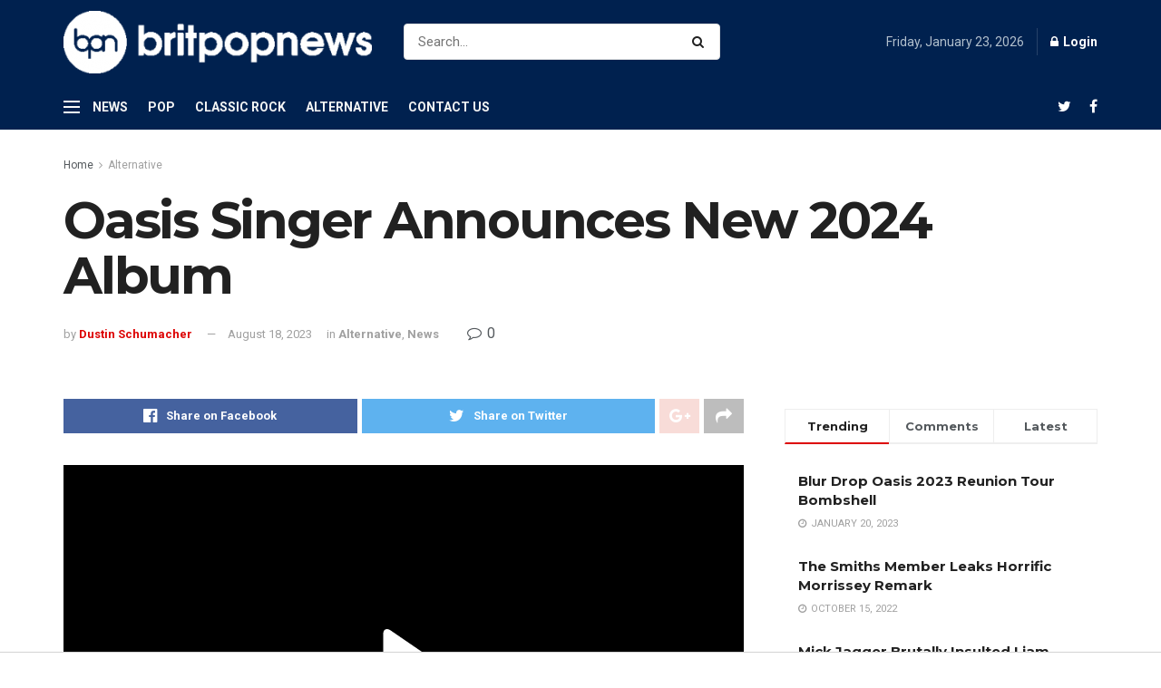

--- FILE ---
content_type: text/html; charset=UTF-8
request_url: http://britpopnews.com/oasis-singer-announces-new-2024-album/
body_size: 30142
content:

<!doctype html>
<!--[if lt IE 7]> <html class="no-js lt-ie9 lt-ie8 lt-ie7" dir="ltr" lang="en" prefix="og: https://ogp.me/ns#"> <![endif]-->
<!--[if IE 7]>    <html class="no-js lt-ie9 lt-ie8" dir="ltr" lang="en" prefix="og: https://ogp.me/ns#"> <![endif]-->
<!--[if IE 8]>    <html class="no-js lt-ie9" dir="ltr" lang="en" prefix="og: https://ogp.me/ns#"> <![endif]-->
<!--[if IE 9]>    <html class="no-js lt-ie10" dir="ltr" lang="en" prefix="og: https://ogp.me/ns#"> <![endif]-->
<!--[if gt IE 8]><!--> <html class="no-js" dir="ltr" lang="en" prefix="og: https://ogp.me/ns#"> <!--<![endif]-->
<head>
    <meta http-equiv="Content-Type" content="text/html; charset=UTF-8" />
    <meta name='viewport' content='width=device-width, initial-scale=1, user-scalable=yes' />
    <link rel="profile" href="http://gmpg.org/xfn/11" />
    <link rel="pingback" href="http://britpopnews.com/xmlrpc.php" />
    <title>Oasis Singer Announces New 2024 Album - Brit Pop News</title>

		<!-- All in One SEO 4.7.0 - aioseo.com -->
		<meta name="description" content="After a well-deserved hiatus from the Xverse, the former frontman of Oasis has made his triumphant return to the social media platform, wasting no time in addressing the burning questions that have been on the minds of his eager fans. The saga of Liam Gallagher and his relationship with Oasis has captivated music enthusiasts for" />
		<meta name="robots" content="max-image-preview:large" />
		<link rel="canonical" href="https://britpopnews.com/oasis-singer-announces-new-2024-album/" />
		<meta name="generator" content="All in One SEO (AIOSEO) 4.7.0" />
		<meta property="og:locale" content="en_US" />
		<meta property="og:site_name" content="Brit Pop News - UK Music &amp; fashion website" />
		<meta property="og:type" content="article" />
		<meta property="og:title" content="Oasis Singer Announces New 2024 Album - Brit Pop News" />
		<meta property="og:description" content="After a well-deserved hiatus from the Xverse, the former frontman of Oasis has made his triumphant return to the social media platform, wasting no time in addressing the burning questions that have been on the minds of his eager fans. The saga of Liam Gallagher and his relationship with Oasis has captivated music enthusiasts for" />
		<meta property="og:url" content="https://britpopnews.com/oasis-singer-announces-new-2024-album/" />
		<meta property="article:published_time" content="2023-08-18T17:44:18+00:00" />
		<meta property="article:modified_time" content="2023-08-18T17:44:18+00:00" />
		<meta name="twitter:card" content="summary_large_image" />
		<meta name="twitter:title" content="Oasis Singer Announces New 2024 Album - Brit Pop News" />
		<meta name="twitter:description" content="After a well-deserved hiatus from the Xverse, the former frontman of Oasis has made his triumphant return to the social media platform, wasting no time in addressing the burning questions that have been on the minds of his eager fans. The saga of Liam Gallagher and his relationship with Oasis has captivated music enthusiasts for" />
		<script type="application/ld+json" class="aioseo-schema">
			{"@context":"https:\/\/schema.org","@graph":[{"@type":"BlogPosting","@id":"https:\/\/britpopnews.com\/oasis-singer-announces-new-2024-album\/#blogposting","name":"Oasis Singer Announces New 2024 Album - Brit Pop News","headline":"Oasis Singer Announces New 2024 Album","author":{"@id":"https:\/\/britpopnews.com\/author\/dustinschumacher\/#author"},"publisher":{"@id":"https:\/\/britpopnews.com\/#organization"},"datePublished":"2023-08-18T17:44:18+00:00","dateModified":"2023-08-18T17:44:18+00:00","inLanguage":"en","mainEntityOfPage":{"@id":"https:\/\/britpopnews.com\/oasis-singer-announces-new-2024-album\/#webpage"},"isPartOf":{"@id":"https:\/\/britpopnews.com\/oasis-singer-announces-new-2024-album\/#webpage"},"articleSection":"Alternative, News, Liam Gallagher, Oasis"},{"@type":"BreadcrumbList","@id":"https:\/\/britpopnews.com\/oasis-singer-announces-new-2024-album\/#breadcrumblist","itemListElement":[{"@type":"ListItem","@id":"https:\/\/britpopnews.com\/#listItem","position":1,"name":"Home","item":"https:\/\/britpopnews.com\/","nextItem":"https:\/\/britpopnews.com\/oasis-singer-announces-new-2024-album\/#listItem"},{"@type":"ListItem","@id":"https:\/\/britpopnews.com\/oasis-singer-announces-new-2024-album\/#listItem","position":2,"name":"Oasis Singer Announces New 2024 Album","previousItem":"https:\/\/britpopnews.com\/#listItem"}]},{"@type":"Organization","@id":"https:\/\/britpopnews.com\/#organization","name":"Brit Pop News","description":"UK Music & fashion website","url":"https:\/\/britpopnews.com\/"},{"@type":"Person","@id":"https:\/\/britpopnews.com\/author\/dustinschumacher\/#author","url":"https:\/\/britpopnews.com\/author\/dustinschumacher\/","name":"Dustin Schumacher","image":{"@type":"ImageObject","@id":"https:\/\/britpopnews.com\/oasis-singer-announces-new-2024-album\/#authorImage","url":"http:\/\/2.gravatar.com\/avatar\/b95f443a44a3a1a74a75351cdd55d221?s=96&d=mm&r=g","width":96,"height":96,"caption":"Dustin Schumacher"}},{"@type":"WebPage","@id":"https:\/\/britpopnews.com\/oasis-singer-announces-new-2024-album\/#webpage","url":"https:\/\/britpopnews.com\/oasis-singer-announces-new-2024-album\/","name":"Oasis Singer Announces New 2024 Album - Brit Pop News","description":"After a well-deserved hiatus from the Xverse, the former frontman of Oasis has made his triumphant return to the social media platform, wasting no time in addressing the burning questions that have been on the minds of his eager fans. The saga of Liam Gallagher and his relationship with Oasis has captivated music enthusiasts for","inLanguage":"en","isPartOf":{"@id":"https:\/\/britpopnews.com\/#website"},"breadcrumb":{"@id":"https:\/\/britpopnews.com\/oasis-singer-announces-new-2024-album\/#breadcrumblist"},"author":{"@id":"https:\/\/britpopnews.com\/author\/dustinschumacher\/#author"},"creator":{"@id":"https:\/\/britpopnews.com\/author\/dustinschumacher\/#author"},"datePublished":"2023-08-18T17:44:18+00:00","dateModified":"2023-08-18T17:44:18+00:00"},{"@type":"WebSite","@id":"https:\/\/britpopnews.com\/#website","url":"https:\/\/britpopnews.com\/","name":"Brit Pop News","description":"UK Music & fashion website","inLanguage":"en","publisher":{"@id":"https:\/\/britpopnews.com\/#organization"}}]}
		</script>
		<!-- All in One SEO -->

<meta property="og:type" content="article">
<meta property="og:title" content="Oasis Singer Announces New 2024 Album">
<meta property="og:site_name" content="Brit Pop News">
<meta property="og:description" content="After a well-deserved hiatus from the Xverse, the former frontman of Oasis has made his triumphant return to the social">
<meta property="og:url" content="https://britpopnews.com/oasis-singer-announces-new-2024-album/">
<meta property="article:published_time" content="2023-08-18T17:44:18+00:00">
<meta property="article:modified_time" content="2023-08-18T17:44:18+00:00">
<meta property="article:section" content="Alternative">
<meta property="article:tag" content="Liam Gallagher">
<meta property="article:tag" content="Oasis">
<meta name="twitter:card" content="summary_large_image">
<meta name="twitter:title" content="Oasis Singer Announces New 2024 Album">
<meta name="twitter:description" content="After a well-deserved hiatus from the Xverse, the former frontman of Oasis has made his triumphant return to the social">
<meta name="twitter:url" content="https://britpopnews.com/oasis-singer-announces-new-2024-album/">
<meta name="twitter:site" content="">
			<script type="text/javascript">
              var jnews_ajax_url = '/?ajax-request=jnews'
			</script>
			<link rel='dns-prefetch' href='//fonts.googleapis.com' />
<link rel="alternate" type="application/rss+xml" title="Brit Pop News &raquo; Feed" href="https://britpopnews.com/feed/" />
<link rel="alternate" type="application/rss+xml" title="Brit Pop News &raquo; Comments Feed" href="https://britpopnews.com/comments/feed/" />
<link rel="alternate" type="application/rss+xml" title="Brit Pop News &raquo; Oasis Singer Announces New 2024 Album Comments Feed" href="https://britpopnews.com/oasis-singer-announces-new-2024-album/feed/" />
<script type="text/javascript">
/* <![CDATA[ */
window._wpemojiSettings = {"baseUrl":"https:\/\/s.w.org\/images\/core\/emoji\/15.0.3\/72x72\/","ext":".png","svgUrl":"https:\/\/s.w.org\/images\/core\/emoji\/15.0.3\/svg\/","svgExt":".svg","source":{"concatemoji":"http:\/\/britpopnews.com\/wp-includes\/js\/wp-emoji-release.min.js?ver=6.6.2"}};
/*! This file is auto-generated */
!function(i,n){var o,s,e;function c(e){try{var t={supportTests:e,timestamp:(new Date).valueOf()};sessionStorage.setItem(o,JSON.stringify(t))}catch(e){}}function p(e,t,n){e.clearRect(0,0,e.canvas.width,e.canvas.height),e.fillText(t,0,0);var t=new Uint32Array(e.getImageData(0,0,e.canvas.width,e.canvas.height).data),r=(e.clearRect(0,0,e.canvas.width,e.canvas.height),e.fillText(n,0,0),new Uint32Array(e.getImageData(0,0,e.canvas.width,e.canvas.height).data));return t.every(function(e,t){return e===r[t]})}function u(e,t,n){switch(t){case"flag":return n(e,"\ud83c\udff3\ufe0f\u200d\u26a7\ufe0f","\ud83c\udff3\ufe0f\u200b\u26a7\ufe0f")?!1:!n(e,"\ud83c\uddfa\ud83c\uddf3","\ud83c\uddfa\u200b\ud83c\uddf3")&&!n(e,"\ud83c\udff4\udb40\udc67\udb40\udc62\udb40\udc65\udb40\udc6e\udb40\udc67\udb40\udc7f","\ud83c\udff4\u200b\udb40\udc67\u200b\udb40\udc62\u200b\udb40\udc65\u200b\udb40\udc6e\u200b\udb40\udc67\u200b\udb40\udc7f");case"emoji":return!n(e,"\ud83d\udc26\u200d\u2b1b","\ud83d\udc26\u200b\u2b1b")}return!1}function f(e,t,n){var r="undefined"!=typeof WorkerGlobalScope&&self instanceof WorkerGlobalScope?new OffscreenCanvas(300,150):i.createElement("canvas"),a=r.getContext("2d",{willReadFrequently:!0}),o=(a.textBaseline="top",a.font="600 32px Arial",{});return e.forEach(function(e){o[e]=t(a,e,n)}),o}function t(e){var t=i.createElement("script");t.src=e,t.defer=!0,i.head.appendChild(t)}"undefined"!=typeof Promise&&(o="wpEmojiSettingsSupports",s=["flag","emoji"],n.supports={everything:!0,everythingExceptFlag:!0},e=new Promise(function(e){i.addEventListener("DOMContentLoaded",e,{once:!0})}),new Promise(function(t){var n=function(){try{var e=JSON.parse(sessionStorage.getItem(o));if("object"==typeof e&&"number"==typeof e.timestamp&&(new Date).valueOf()<e.timestamp+604800&&"object"==typeof e.supportTests)return e.supportTests}catch(e){}return null}();if(!n){if("undefined"!=typeof Worker&&"undefined"!=typeof OffscreenCanvas&&"undefined"!=typeof URL&&URL.createObjectURL&&"undefined"!=typeof Blob)try{var e="postMessage("+f.toString()+"("+[JSON.stringify(s),u.toString(),p.toString()].join(",")+"));",r=new Blob([e],{type:"text/javascript"}),a=new Worker(URL.createObjectURL(r),{name:"wpTestEmojiSupports"});return void(a.onmessage=function(e){c(n=e.data),a.terminate(),t(n)})}catch(e){}c(n=f(s,u,p))}t(n)}).then(function(e){for(var t in e)n.supports[t]=e[t],n.supports.everything=n.supports.everything&&n.supports[t],"flag"!==t&&(n.supports.everythingExceptFlag=n.supports.everythingExceptFlag&&n.supports[t]);n.supports.everythingExceptFlag=n.supports.everythingExceptFlag&&!n.supports.flag,n.DOMReady=!1,n.readyCallback=function(){n.DOMReady=!0}}).then(function(){return e}).then(function(){var e;n.supports.everything||(n.readyCallback(),(e=n.source||{}).concatemoji?t(e.concatemoji):e.wpemoji&&e.twemoji&&(t(e.twemoji),t(e.wpemoji)))}))}((window,document),window._wpemojiSettings);
/* ]]> */
</script>
<style id='wp-emoji-styles-inline-css' type='text/css'>

	img.wp-smiley, img.emoji {
		display: inline !important;
		border: none !important;
		box-shadow: none !important;
		height: 1em !important;
		width: 1em !important;
		margin: 0 0.07em !important;
		vertical-align: -0.1em !important;
		background: none !important;
		padding: 0 !important;
	}
</style>
<link rel='stylesheet' id='wp-block-library-css' href='http://britpopnews.com/wp-includes/css/dist/block-library/style.min.css?ver=6.6.2' type='text/css' media='all' />
<style id='classic-theme-styles-inline-css' type='text/css'>
/*! This file is auto-generated */
.wp-block-button__link{color:#fff;background-color:#32373c;border-radius:9999px;box-shadow:none;text-decoration:none;padding:calc(.667em + 2px) calc(1.333em + 2px);font-size:1.125em}.wp-block-file__button{background:#32373c;color:#fff;text-decoration:none}
</style>
<style id='global-styles-inline-css' type='text/css'>
:root{--wp--preset--aspect-ratio--square: 1;--wp--preset--aspect-ratio--4-3: 4/3;--wp--preset--aspect-ratio--3-4: 3/4;--wp--preset--aspect-ratio--3-2: 3/2;--wp--preset--aspect-ratio--2-3: 2/3;--wp--preset--aspect-ratio--16-9: 16/9;--wp--preset--aspect-ratio--9-16: 9/16;--wp--preset--color--black: #000000;--wp--preset--color--cyan-bluish-gray: #abb8c3;--wp--preset--color--white: #ffffff;--wp--preset--color--pale-pink: #f78da7;--wp--preset--color--vivid-red: #cf2e2e;--wp--preset--color--luminous-vivid-orange: #ff6900;--wp--preset--color--luminous-vivid-amber: #fcb900;--wp--preset--color--light-green-cyan: #7bdcb5;--wp--preset--color--vivid-green-cyan: #00d084;--wp--preset--color--pale-cyan-blue: #8ed1fc;--wp--preset--color--vivid-cyan-blue: #0693e3;--wp--preset--color--vivid-purple: #9b51e0;--wp--preset--gradient--vivid-cyan-blue-to-vivid-purple: linear-gradient(135deg,rgba(6,147,227,1) 0%,rgb(155,81,224) 100%);--wp--preset--gradient--light-green-cyan-to-vivid-green-cyan: linear-gradient(135deg,rgb(122,220,180) 0%,rgb(0,208,130) 100%);--wp--preset--gradient--luminous-vivid-amber-to-luminous-vivid-orange: linear-gradient(135deg,rgba(252,185,0,1) 0%,rgba(255,105,0,1) 100%);--wp--preset--gradient--luminous-vivid-orange-to-vivid-red: linear-gradient(135deg,rgba(255,105,0,1) 0%,rgb(207,46,46) 100%);--wp--preset--gradient--very-light-gray-to-cyan-bluish-gray: linear-gradient(135deg,rgb(238,238,238) 0%,rgb(169,184,195) 100%);--wp--preset--gradient--cool-to-warm-spectrum: linear-gradient(135deg,rgb(74,234,220) 0%,rgb(151,120,209) 20%,rgb(207,42,186) 40%,rgb(238,44,130) 60%,rgb(251,105,98) 80%,rgb(254,248,76) 100%);--wp--preset--gradient--blush-light-purple: linear-gradient(135deg,rgb(255,206,236) 0%,rgb(152,150,240) 100%);--wp--preset--gradient--blush-bordeaux: linear-gradient(135deg,rgb(254,205,165) 0%,rgb(254,45,45) 50%,rgb(107,0,62) 100%);--wp--preset--gradient--luminous-dusk: linear-gradient(135deg,rgb(255,203,112) 0%,rgb(199,81,192) 50%,rgb(65,88,208) 100%);--wp--preset--gradient--pale-ocean: linear-gradient(135deg,rgb(255,245,203) 0%,rgb(182,227,212) 50%,rgb(51,167,181) 100%);--wp--preset--gradient--electric-grass: linear-gradient(135deg,rgb(202,248,128) 0%,rgb(113,206,126) 100%);--wp--preset--gradient--midnight: linear-gradient(135deg,rgb(2,3,129) 0%,rgb(40,116,252) 100%);--wp--preset--font-size--small: 13px;--wp--preset--font-size--medium: 20px;--wp--preset--font-size--large: 36px;--wp--preset--font-size--x-large: 42px;--wp--preset--spacing--20: 0.44rem;--wp--preset--spacing--30: 0.67rem;--wp--preset--spacing--40: 1rem;--wp--preset--spacing--50: 1.5rem;--wp--preset--spacing--60: 2.25rem;--wp--preset--spacing--70: 3.38rem;--wp--preset--spacing--80: 5.06rem;--wp--preset--shadow--natural: 6px 6px 9px rgba(0, 0, 0, 0.2);--wp--preset--shadow--deep: 12px 12px 50px rgba(0, 0, 0, 0.4);--wp--preset--shadow--sharp: 6px 6px 0px rgba(0, 0, 0, 0.2);--wp--preset--shadow--outlined: 6px 6px 0px -3px rgba(255, 255, 255, 1), 6px 6px rgba(0, 0, 0, 1);--wp--preset--shadow--crisp: 6px 6px 0px rgba(0, 0, 0, 1);}:where(.is-layout-flex){gap: 0.5em;}:where(.is-layout-grid){gap: 0.5em;}body .is-layout-flex{display: flex;}.is-layout-flex{flex-wrap: wrap;align-items: center;}.is-layout-flex > :is(*, div){margin: 0;}body .is-layout-grid{display: grid;}.is-layout-grid > :is(*, div){margin: 0;}:where(.wp-block-columns.is-layout-flex){gap: 2em;}:where(.wp-block-columns.is-layout-grid){gap: 2em;}:where(.wp-block-post-template.is-layout-flex){gap: 1.25em;}:where(.wp-block-post-template.is-layout-grid){gap: 1.25em;}.has-black-color{color: var(--wp--preset--color--black) !important;}.has-cyan-bluish-gray-color{color: var(--wp--preset--color--cyan-bluish-gray) !important;}.has-white-color{color: var(--wp--preset--color--white) !important;}.has-pale-pink-color{color: var(--wp--preset--color--pale-pink) !important;}.has-vivid-red-color{color: var(--wp--preset--color--vivid-red) !important;}.has-luminous-vivid-orange-color{color: var(--wp--preset--color--luminous-vivid-orange) !important;}.has-luminous-vivid-amber-color{color: var(--wp--preset--color--luminous-vivid-amber) !important;}.has-light-green-cyan-color{color: var(--wp--preset--color--light-green-cyan) !important;}.has-vivid-green-cyan-color{color: var(--wp--preset--color--vivid-green-cyan) !important;}.has-pale-cyan-blue-color{color: var(--wp--preset--color--pale-cyan-blue) !important;}.has-vivid-cyan-blue-color{color: var(--wp--preset--color--vivid-cyan-blue) !important;}.has-vivid-purple-color{color: var(--wp--preset--color--vivid-purple) !important;}.has-black-background-color{background-color: var(--wp--preset--color--black) !important;}.has-cyan-bluish-gray-background-color{background-color: var(--wp--preset--color--cyan-bluish-gray) !important;}.has-white-background-color{background-color: var(--wp--preset--color--white) !important;}.has-pale-pink-background-color{background-color: var(--wp--preset--color--pale-pink) !important;}.has-vivid-red-background-color{background-color: var(--wp--preset--color--vivid-red) !important;}.has-luminous-vivid-orange-background-color{background-color: var(--wp--preset--color--luminous-vivid-orange) !important;}.has-luminous-vivid-amber-background-color{background-color: var(--wp--preset--color--luminous-vivid-amber) !important;}.has-light-green-cyan-background-color{background-color: var(--wp--preset--color--light-green-cyan) !important;}.has-vivid-green-cyan-background-color{background-color: var(--wp--preset--color--vivid-green-cyan) !important;}.has-pale-cyan-blue-background-color{background-color: var(--wp--preset--color--pale-cyan-blue) !important;}.has-vivid-cyan-blue-background-color{background-color: var(--wp--preset--color--vivid-cyan-blue) !important;}.has-vivid-purple-background-color{background-color: var(--wp--preset--color--vivid-purple) !important;}.has-black-border-color{border-color: var(--wp--preset--color--black) !important;}.has-cyan-bluish-gray-border-color{border-color: var(--wp--preset--color--cyan-bluish-gray) !important;}.has-white-border-color{border-color: var(--wp--preset--color--white) !important;}.has-pale-pink-border-color{border-color: var(--wp--preset--color--pale-pink) !important;}.has-vivid-red-border-color{border-color: var(--wp--preset--color--vivid-red) !important;}.has-luminous-vivid-orange-border-color{border-color: var(--wp--preset--color--luminous-vivid-orange) !important;}.has-luminous-vivid-amber-border-color{border-color: var(--wp--preset--color--luminous-vivid-amber) !important;}.has-light-green-cyan-border-color{border-color: var(--wp--preset--color--light-green-cyan) !important;}.has-vivid-green-cyan-border-color{border-color: var(--wp--preset--color--vivid-green-cyan) !important;}.has-pale-cyan-blue-border-color{border-color: var(--wp--preset--color--pale-cyan-blue) !important;}.has-vivid-cyan-blue-border-color{border-color: var(--wp--preset--color--vivid-cyan-blue) !important;}.has-vivid-purple-border-color{border-color: var(--wp--preset--color--vivid-purple) !important;}.has-vivid-cyan-blue-to-vivid-purple-gradient-background{background: var(--wp--preset--gradient--vivid-cyan-blue-to-vivid-purple) !important;}.has-light-green-cyan-to-vivid-green-cyan-gradient-background{background: var(--wp--preset--gradient--light-green-cyan-to-vivid-green-cyan) !important;}.has-luminous-vivid-amber-to-luminous-vivid-orange-gradient-background{background: var(--wp--preset--gradient--luminous-vivid-amber-to-luminous-vivid-orange) !important;}.has-luminous-vivid-orange-to-vivid-red-gradient-background{background: var(--wp--preset--gradient--luminous-vivid-orange-to-vivid-red) !important;}.has-very-light-gray-to-cyan-bluish-gray-gradient-background{background: var(--wp--preset--gradient--very-light-gray-to-cyan-bluish-gray) !important;}.has-cool-to-warm-spectrum-gradient-background{background: var(--wp--preset--gradient--cool-to-warm-spectrum) !important;}.has-blush-light-purple-gradient-background{background: var(--wp--preset--gradient--blush-light-purple) !important;}.has-blush-bordeaux-gradient-background{background: var(--wp--preset--gradient--blush-bordeaux) !important;}.has-luminous-dusk-gradient-background{background: var(--wp--preset--gradient--luminous-dusk) !important;}.has-pale-ocean-gradient-background{background: var(--wp--preset--gradient--pale-ocean) !important;}.has-electric-grass-gradient-background{background: var(--wp--preset--gradient--electric-grass) !important;}.has-midnight-gradient-background{background: var(--wp--preset--gradient--midnight) !important;}.has-small-font-size{font-size: var(--wp--preset--font-size--small) !important;}.has-medium-font-size{font-size: var(--wp--preset--font-size--medium) !important;}.has-large-font-size{font-size: var(--wp--preset--font-size--large) !important;}.has-x-large-font-size{font-size: var(--wp--preset--font-size--x-large) !important;}
:where(.wp-block-post-template.is-layout-flex){gap: 1.25em;}:where(.wp-block-post-template.is-layout-grid){gap: 1.25em;}
:where(.wp-block-columns.is-layout-flex){gap: 2em;}:where(.wp-block-columns.is-layout-grid){gap: 2em;}
:root :where(.wp-block-pullquote){font-size: 1.5em;line-height: 1.6;}
</style>
<link rel='stylesheet' id='contact-form-7-css' href='http://britpopnews.com/wp-content/plugins/contact-form-7/includes/css/styles.css?ver=5.9.8' type='text/css' media='all' />
<link rel='stylesheet' id='jeg_customizer_font-css' href='//fonts.googleapis.com/css?family=Roboto%3Aregular%2C700%7CMontserrat%3A700%2C700%2Cregular%7CPT+Serif%3Aregular%2Citalic%2C700&#038;display=swap&#038;ver=1.2.4' type='text/css' media='all' />
<link rel='stylesheet' id='mediaelement-css' href='http://britpopnews.com/wp-includes/js/mediaelement/mediaelementplayer-legacy.min.css?ver=4.2.17' type='text/css' media='all' />
<link rel='stylesheet' id='wp-mediaelement-css' href='http://britpopnews.com/wp-includes/js/mediaelement/wp-mediaelement.min.css?ver=6.6.2' type='text/css' media='all' />
<link rel='stylesheet' id='jnews-frontend-css' href='http://britpopnews.com/wp-content/themes/jnews/assets/dist/frontend.min.css?ver=7.0.3' type='text/css' media='all' />
<link rel='stylesheet' id='jnews-elementor-css' href='http://britpopnews.com/wp-content/themes/jnews/assets/css/elementor-frontend.css?ver=7.0.3' type='text/css' media='all' />
<link rel='stylesheet' id='jnews-style-css' href='http://britpopnews.com/wp-content/themes/jnews/style.css?ver=7.0.3' type='text/css' media='all' />
<link rel='stylesheet' id='jnews-darkmode-css' href='http://britpopnews.com/wp-content/themes/jnews/assets/css/darkmode.css?ver=7.0.3' type='text/css' media='all' />
<link rel='stylesheet' id='jnews-scheme-css' href='http://britpopnews.com/wp-content/themes/jnews/data/import/business/scheme.css?ver=7.0.3' type='text/css' media='all' />
<link rel='stylesheet' id='jnews-social-login-style-css' href='http://britpopnews.com/wp-content/plugins/jnews-social-login/assets/css/plugin.css?ver=7.0.0' type='text/css' media='all' />
<link rel='stylesheet' id='jnews-select-share-css' href='http://britpopnews.com/wp-content/plugins/jnews-social-share/assets/css/plugin.css' type='text/css' media='all' />
<link rel='stylesheet' id='jnews-weather-style-css' href='http://britpopnews.com/wp-content/plugins/jnews-weather/assets/css/plugin.css?ver=7.0.1' type='text/css' media='all' />
<script type="text/javascript" src="http://britpopnews.com/wp-includes/js/jquery/jquery.min.js?ver=3.7.1" id="jquery-core-js"></script>
<script type="text/javascript" src="http://britpopnews.com/wp-includes/js/jquery/jquery-migrate.min.js?ver=3.4.1" id="jquery-migrate-js"></script>
<link rel="https://api.w.org/" href="https://britpopnews.com/wp-json/" /><link rel="alternate" title="JSON" type="application/json" href="https://britpopnews.com/wp-json/wp/v2/posts/12437" /><link rel="EditURI" type="application/rsd+xml" title="RSD" href="https://britpopnews.com/xmlrpc.php?rsd" />
<meta name="generator" content="WordPress 6.6.2" />
<link rel='shortlink' href='https://britpopnews.com/?p=12437' />
<link rel="alternate" title="oEmbed (JSON)" type="application/json+oembed" href="https://britpopnews.com/wp-json/oembed/1.0/embed?url=https%3A%2F%2Fbritpopnews.com%2Foasis-singer-announces-new-2024-album%2F" />
<link rel="alternate" title="oEmbed (XML)" type="text/xml+oembed" href="https://britpopnews.com/wp-json/oembed/1.0/embed?url=https%3A%2F%2Fbritpopnews.com%2Foasis-singer-announces-new-2024-album%2F&#038;format=xml" />
<meta name="generator" content="Elementor 3.24.1; features: additional_custom_breakpoints; settings: css_print_method-external, google_font-enabled, font_display-auto">
			<style>
				.e-con.e-parent:nth-of-type(n+4):not(.e-lazyloaded):not(.e-no-lazyload),
				.e-con.e-parent:nth-of-type(n+4):not(.e-lazyloaded):not(.e-no-lazyload) * {
					background-image: none !important;
				}
				@media screen and (max-height: 1024px) {
					.e-con.e-parent:nth-of-type(n+3):not(.e-lazyloaded):not(.e-no-lazyload),
					.e-con.e-parent:nth-of-type(n+3):not(.e-lazyloaded):not(.e-no-lazyload) * {
						background-image: none !important;
					}
				}
				@media screen and (max-height: 640px) {
					.e-con.e-parent:nth-of-type(n+2):not(.e-lazyloaded):not(.e-no-lazyload),
					.e-con.e-parent:nth-of-type(n+2):not(.e-lazyloaded):not(.e-no-lazyload) * {
						background-image: none !important;
					}
				}
			</style>
			<script type='application/ld+json'>{"@context":"http:\/\/schema.org","@type":"Organization","@id":"http:\/\/britpopnews.com\/#organization","url":"http:\/\/britpopnews.com\/","name":"\"\"","logo":{"@type":"ImageObject","url":""},"sameAs":["https:\/\/www.twitter.com\/britpopnews","https:\/\/facebook.com\/britpopnews"]}</script>
<script type='application/ld+json'>{"@context":"http:\/\/schema.org","@type":"WebSite","@id":"http:\/\/britpopnews.com\/#website","url":"http:\/\/britpopnews.com\/","name":"\"\"","potentialAction":{"@type":"SearchAction","target":"http:\/\/britpopnews.com\/?s={search_term_string}","query-input":"required name=search_term_string"}}</script>
<link rel="icon" href="https://britpopnews.com/wp-content/uploads/2020/10/Fav-1-75x75.png" sizes="32x32" />
<link rel="icon" href="https://britpopnews.com/wp-content/uploads/2020/10/Fav-1.png" sizes="192x192" />
<link rel="apple-touch-icon" href="https://britpopnews.com/wp-content/uploads/2020/10/Fav-1.png" />
<meta name="msapplication-TileImage" content="https://britpopnews.com/wp-content/uploads/2020/10/Fav-1.png" />
<style id="jeg_dynamic_css" type="text/css" data-type="jeg_custom-css">.jeg_top_weather { background : ; } .jeg_top_weather > .jeg_weather_temp, .jeg_midbar .jeg_top_weather > .jeg_weather_temp > .jeg_weather_unit, .jeg_top_weather > .jeg_weather_location { color : ; } .jeg_top_weather .jeg_weather_condition .jeg_weather_icon { color : ; } .jeg_top_weather .jeg_weather_item { background : ; } .jeg_top_weather .jeg_weather_item .jeg_weather_temp:hover, .jeg_weather_widget .jeg_weather_item:hover { background : ; } .jeg_top_weather .jeg_weather_item .jeg_weather_temp .jeg_weather_icon { color : ; border-color : ; } .jeg_top_weather .jeg_weather_item .jeg_weather_temp .jeg_weather_value, .jeg_top_weather .jeg_weather_item .jeg_weather_temp .jeg_weather_unit { color : ; } .jeg_top_weather .jeg_weather_item .jeg_weather_temp .jeg_weather_day { color : ; } .jeg_container, .jeg_content, .jeg_boxed .jeg_main .jeg_container, .jeg_autoload_separator { background-color : #ffffff; } body,.newsfeed_carousel.owl-carousel .owl-nav div,.jeg_filter_button,.owl-carousel .owl-nav div,.jeg_readmore,.jeg_hero_style_7 .jeg_post_meta a,.widget_calendar thead th,.widget_calendar tfoot a,.jeg_socialcounter a,.entry-header .jeg_meta_like a,.entry-header .jeg_meta_comment a,.entry-content tbody tr:hover,.entry-content th,.jeg_splitpost_nav li:hover a,#breadcrumbs a,.jeg_author_socials a:hover,.jeg_footer_content a,.jeg_footer_bottom a,.jeg_cartcontent,.woocommerce .woocommerce-breadcrumb a { color : #53585c; } a,.jeg_menu_style_5 > li > a:hover,.jeg_menu_style_5 > li.sfHover > a,.jeg_menu_style_5 > li.current-menu-item > a,.jeg_menu_style_5 > li.current-menu-ancestor > a,.jeg_navbar .jeg_menu:not(.jeg_main_menu) > li > a:hover,.jeg_midbar .jeg_menu:not(.jeg_main_menu) > li > a:hover,.jeg_side_tabs li.active,.jeg_block_heading_5 strong,.jeg_block_heading_6 strong,.jeg_block_heading_7 strong,.jeg_block_heading_8 strong,.jeg_subcat_list li a:hover,.jeg_subcat_list li button:hover,.jeg_pl_lg_7 .jeg_thumb .jeg_post_category a,.jeg_pl_xs_2:before,.jeg_pl_xs_4 .jeg_postblock_content:before,.jeg_postblock .jeg_post_title a:hover,.jeg_hero_style_6 .jeg_post_title a:hover,.jeg_sidefeed .jeg_pl_xs_3 .jeg_post_title a:hover,.widget_jnews_popular .jeg_post_title a:hover,.jeg_meta_author a,.widget_archive li a:hover,.widget_pages li a:hover,.widget_meta li a:hover,.widget_recent_entries li a:hover,.widget_rss li a:hover,.widget_rss cite,.widget_categories li a:hover,.widget_categories li.current-cat > a,#breadcrumbs a:hover,.jeg_share_count .counts,.commentlist .bypostauthor > .comment-body > .comment-author > .fn,span.required,.jeg_review_title,.bestprice .price,.authorlink a:hover,.jeg_vertical_playlist .jeg_video_playlist_play_icon,.jeg_vertical_playlist .jeg_video_playlist_item.active .jeg_video_playlist_thumbnail:before,.jeg_horizontal_playlist .jeg_video_playlist_play,.woocommerce li.product .pricegroup .button,.widget_display_forums li a:hover,.widget_display_topics li:before,.widget_display_replies li:before,.widget_display_views li:before,.bbp-breadcrumb a:hover,.jeg_mobile_menu li.sfHover > a,.jeg_mobile_menu li a:hover,.split-template-6 .pagenum { color : #dd0000; } .jeg_menu_style_1 > li > a:before,.jeg_menu_style_2 > li > a:before,.jeg_menu_style_3 > li > a:before,.jeg_side_toggle,.jeg_slide_caption .jeg_post_category a,.jeg_slider_type_1 .owl-nav .owl-next,.jeg_block_heading_1 .jeg_block_title span,.jeg_block_heading_2 .jeg_block_title span,.jeg_block_heading_3,.jeg_block_heading_4 .jeg_block_title span,.jeg_block_heading_6:after,.jeg_pl_lg_box .jeg_post_category a,.jeg_pl_md_box .jeg_post_category a,.jeg_readmore:hover,.jeg_thumb .jeg_post_category a,.jeg_block_loadmore a:hover, .jeg_postblock.alt .jeg_block_loadmore a:hover,.jeg_block_loadmore a.active,.jeg_postblock_carousel_2 .jeg_post_category a,.jeg_heroblock .jeg_post_category a,.jeg_pagenav_1 .page_number.active,.jeg_pagenav_1 .page_number.active:hover,input[type="submit"],.btn,.button,.widget_tag_cloud a:hover,.popularpost_item:hover .jeg_post_title a:before,.jeg_splitpost_4 .page_nav,.jeg_splitpost_5 .page_nav,.jeg_post_via a:hover,.jeg_post_source a:hover,.jeg_post_tags a:hover,.comment-reply-title small a:before,.comment-reply-title small a:after,.jeg_storelist .productlink,.authorlink li.active a:before,.jeg_footer.dark .socials_widget:not(.nobg) a:hover .fa,.jeg_breakingnews_title,.jeg_overlay_slider_bottom.owl-carousel .owl-nav div,.jeg_overlay_slider_bottom.owl-carousel .owl-nav div:hover,.jeg_vertical_playlist .jeg_video_playlist_current,.woocommerce span.onsale,.woocommerce #respond input#submit:hover,.woocommerce a.button:hover,.woocommerce button.button:hover,.woocommerce input.button:hover,.woocommerce #respond input#submit.alt,.woocommerce a.button.alt,.woocommerce button.button.alt,.woocommerce input.button.alt,.jeg_popup_post .caption,.jeg_footer.dark input[type="submit"],.jeg_footer.dark .btn,.jeg_footer.dark .button,.footer_widget.widget_tag_cloud a:hover, .jeg_inner_content .content-inner .jeg_post_category a:hover, #buddypress .standard-form button, #buddypress a.button, #buddypress input[type="submit"], #buddypress input[type="button"], #buddypress input[type="reset"], #buddypress ul.button-nav li a, #buddypress .generic-button a, #buddypress .generic-button button, #buddypress .comment-reply-link, #buddypress a.bp-title-button, #buddypress.buddypress-wrap .members-list li .user-update .activity-read-more a, div#buddypress .standard-form button:hover,div#buddypress a.button:hover,div#buddypress input[type="submit"]:hover,div#buddypress input[type="button"]:hover,div#buddypress input[type="reset"]:hover,div#buddypress ul.button-nav li a:hover,div#buddypress .generic-button a:hover,div#buddypress .generic-button button:hover,div#buddypress .comment-reply-link:hover,div#buddypress a.bp-title-button:hover,div#buddypress.buddypress-wrap .members-list li .user-update .activity-read-more a:hover, #buddypress #item-nav .item-list-tabs ul li a:before, .jeg_inner_content .jeg_meta_container .follow-wrapper a { background-color : #dd0000; } .jeg_block_heading_7 .jeg_block_title span, .jeg_readmore:hover, .jeg_block_loadmore a:hover, .jeg_block_loadmore a.active, .jeg_pagenav_1 .page_number.active, .jeg_pagenav_1 .page_number.active:hover, .jeg_pagenav_3 .page_number:hover, .jeg_prevnext_post a:hover h3, .jeg_overlay_slider .jeg_post_category, .jeg_sidefeed .jeg_post.active, .jeg_vertical_playlist.jeg_vertical_playlist .jeg_video_playlist_item.active .jeg_video_playlist_thumbnail img, .jeg_horizontal_playlist .jeg_video_playlist_item.active { border-color : #dd0000; } .jeg_tabpost_nav li.active, .woocommerce div.product .woocommerce-tabs ul.tabs li.active { border-bottom-color : #dd0000; } .jeg_post_meta .fa, .entry-header .jeg_post_meta .fa, .jeg_review_stars, .jeg_price_review_list { color : #840032; } .jeg_share_button.share-float.share-monocrhome a { background-color : #840032; } h1,h2,h3,h4,h5,h6,.jeg_post_title a,.entry-header .jeg_post_title,.jeg_hero_style_7 .jeg_post_title a,.jeg_block_title,.jeg_splitpost_bar .current_title,.jeg_video_playlist_title,.gallery-caption { color : #212121; } .split-template-9 .pagenum, .split-template-10 .pagenum, .split-template-11 .pagenum, .split-template-12 .pagenum, .split-template-13 .pagenum, .split-template-15 .pagenum, .split-template-18 .pagenum, .split-template-20 .pagenum, .split-template-19 .current_title span, .split-template-20 .current_title span { background-color : #212121; } .entry-content .content-inner p, .entry-content .content-inner span, .entry-content .intro-text { color : ; } .entry-content .content-inner a { color : ; } .jeg_topbar .jeg_nav_row, .jeg_topbar .jeg_search_no_expand .jeg_search_input { line-height : px; } .jeg_topbar .jeg_nav_row, .jeg_topbar .jeg_nav_icon { height : px; } .jeg_topbar, .jeg_topbar.dark, .jeg_topbar.custom { background : #00214f; } .jeg_topbar, .jeg_topbar.dark { border-color : ; color : ; border-top-width : px; border-top-color : ; } .jeg_topbar .jeg_nav_item, .jeg_topbar.dark .jeg_nav_item { border-color : rgba(255,255,255,0); } .jeg_topbar a, .jeg_topbar.dark a { color : #1e73be; } .jeg_midbar { height : 92px; background-image : url(""); } .jeg_midbar, .jeg_midbar.dark { background-color : #00214f; border-bottom-width : 0px; border-bottom-color : ; color : ; } .jeg_midbar a, .jeg_midbar.dark a { color : #02010a; } .jeg_header .jeg_bottombar.jeg_navbar,.jeg_bottombar .jeg_nav_icon { height : px; } .jeg_header .jeg_bottombar.jeg_navbar, .jeg_header .jeg_bottombar .jeg_main_menu:not(.jeg_menu_style_1) > li > a, .jeg_header .jeg_bottombar .jeg_menu_style_1 > li, .jeg_header .jeg_bottombar .jeg_menu:not(.jeg_main_menu) > li > a { line-height : px; } .jeg_header .jeg_bottombar.jeg_navbar_wrapper:not(.jeg_navbar_boxed), .jeg_header .jeg_bottombar.jeg_navbar_boxed .jeg_nav_row { background : #00214f; } .jeg_header .jeg_navbar_menuborder .jeg_main_menu > li:not(:last-child), .jeg_header .jeg_navbar_menuborder .jeg_nav_item, .jeg_navbar_boxed .jeg_nav_row, .jeg_header .jeg_navbar_menuborder:not(.jeg_navbar_boxed) .jeg_nav_left .jeg_nav_item:first-child { border-color : ; } .jeg_header .jeg_bottombar, .jeg_header .jeg_bottombar.jeg_navbar_dark { color : ; } .jeg_header .jeg_bottombar a, .jeg_header .jeg_bottombar.jeg_navbar_dark a { color : ; } .jeg_header .jeg_bottombar a:hover, .jeg_header .jeg_bottombar.jeg_navbar_dark a:hover, .jeg_header .jeg_bottombar .jeg_menu:not(.jeg_main_menu) > li > a:hover { color : ; } .jeg_header .jeg_bottombar, .jeg_header .jeg_bottombar.jeg_navbar_dark, .jeg_bottombar.jeg_navbar_boxed .jeg_nav_row, .jeg_bottombar.jeg_navbar_dark.jeg_navbar_boxed .jeg_nav_row { border-top-width : px; border-bottom-width : 0px; } .jeg_header_wrapper .jeg_bottombar, .jeg_header_wrapper .jeg_bottombar.jeg_navbar_dark, .jeg_bottombar.jeg_navbar_boxed .jeg_nav_row, .jeg_bottombar.jeg_navbar_dark.jeg_navbar_boxed .jeg_nav_row { border-top-color : ; border-bottom-color : ; } .jeg_stickybar.jeg_navbar,.jeg_navbar .jeg_nav_icon { height : px; } .jeg_stickybar.jeg_navbar, .jeg_stickybar .jeg_main_menu:not(.jeg_menu_style_1) > li > a, .jeg_stickybar .jeg_menu_style_1 > li, .jeg_stickybar .jeg_menu:not(.jeg_main_menu) > li > a { line-height : px; } .jeg_header_sticky .jeg_navbar_wrapper:not(.jeg_navbar_boxed), .jeg_header_sticky .jeg_navbar_boxed .jeg_nav_row { background : #00214f; } .jeg_header_sticky .jeg_navbar_menuborder .jeg_main_menu > li:not(:last-child), .jeg_header_sticky .jeg_navbar_menuborder .jeg_nav_item, .jeg_navbar_boxed .jeg_nav_row, .jeg_header_sticky .jeg_navbar_menuborder:not(.jeg_navbar_boxed) .jeg_nav_left .jeg_nav_item:first-child { border-color : ; } .jeg_stickybar, .jeg_stickybar.dark { color : ; border-bottom-width : 0px; } .jeg_stickybar a, .jeg_stickybar.dark a { color : ; } .jeg_stickybar, .jeg_stickybar.dark, .jeg_stickybar.jeg_navbar_boxed .jeg_nav_row { border-bottom-color : ; } .jeg_mobile_bottombar { height : px; line-height : px; } .jeg_mobile_midbar, .jeg_mobile_midbar.dark { background : #00214f; color : ; border-top-width : px; border-top-color : ; } .jeg_mobile_midbar a, .jeg_mobile_midbar.dark a { color : ; } .jeg_header .socials_widget > a > i.fa:before { color : #ffffff; } .jeg_header .socials_widget > a > i.fa { background-color : ; } .jeg_aside_item.socials_widget > a > i.fa:before { color : #002C5B; } .jeg_top_date { color : #b2c0cd; background : ; } .jeg_header .jeg_button_1 .btn { background : #f6da09; color : #02010a; border-color : #fde428; } .jeg_header .jeg_button_1 .btn:hover { background : ; } .jeg_header .jeg_button_2 .btn { background : ; color : ; border-color : ; } .jeg_header .jeg_button_2 .btn:hover { background : ; } .jeg_header .jeg_button_3 .btn { background : ; color : ; border-color : ; } .jeg_header .jeg_button_3 .btn:hover { background : ; } .jeg_header .jeg_vertical_menu.jeg_vertical_menu_1 { border-top-width : px; border-top-color : ; } .jeg_header .jeg_vertical_menu.jeg_vertical_menu_1 a { border-top-color : ; } .jeg_header .jeg_vertical_menu.jeg_vertical_menu_2 { border-top-width : px; border-top-color : ; } .jeg_header .jeg_vertical_menu.jeg_vertical_menu_2 a { border-top-color : ; } .jeg_header .jeg_vertical_menu.jeg_vertical_menu_3 { border-top-width : px; border-top-color : ; } .jeg_header .jeg_vertical_menu.jeg_vertical_menu_3 a { border-top-color : ; } .jeg_header .jeg_vertical_menu.jeg_vertical_menu_4 { border-top-width : px; border-top-color : ; } .jeg_header .jeg_vertical_menu.jeg_vertical_menu_4 a { border-top-color : ; } .jeg_lang_switcher { color : ; background : ; } .jeg_nav_icon .jeg_mobile_toggle.toggle_btn { color : ; } .jeg_navbar_mobile_wrapper .jeg_nav_item a.jeg_mobile_toggle, .jeg_navbar_mobile_wrapper .dark .jeg_nav_item a.jeg_mobile_toggle { color : ; } .cartdetail.woocommerce .jeg_carticon { color : ; } .cartdetail.woocommerce .cartlink { color : ; } .jeg_cart.cartdetail .jeg_cartcontent { background-color : ; } .cartdetail.woocommerce ul.cart_list li a, .cartdetail.woocommerce ul.product_list_widget li a, .cartdetail.woocommerce .widget_shopping_cart_content .total { color : ; } .cartdetail.woocommerce .cart_list .quantity, .cartdetail.woocommerce .product_list_widget .quantity { color : ; } .cartdetail.woocommerce .widget_shopping_cart_content .total { border-top-color : ; border-bottom-color : ; } .cartdetail.woocommerce .widget_shopping_cart_content .button { background-color : ; } .cartdetail.woocommerce a.button { color : ; } .cartdetail.woocommerce a.button:hover { background-color : ; color : ; } .jeg_cart_icon.woocommerce .jeg_carticon { color : ; } .jeg_cart_icon .jeg_cartcontent { background-color : ; } .jeg_cart_icon.woocommerce ul.cart_list li a, .jeg_cart_icon.woocommerce ul.product_list_widget li a, .jeg_cart_icon.woocommerce .widget_shopping_cart_content .total { color : ; } .jeg_cart_icon.woocommerce .cart_list .quantity, .jeg_cart_icon.woocommerce .product_list_widget .quantity { color : ; } .jeg_cart_icon.woocommerce .widget_shopping_cart_content .total { border-top-color : ; border-bottom-color : ; } .jeg_cart_icon.woocommerce .widget_shopping_cart_content .button { background-color : ; } .jeg_cart_icon.woocommerce a.button { color : ; } .jeg_cart_icon.woocommerce a.button:hover { background-color : ; color : ; } .jeg_nav_account, .jeg_navbar .jeg_nav_account .jeg_menu > li > a, .jeg_midbar .jeg_nav_account .jeg_menu > li > a { color : #ffffff; } .jeg_menu.jeg_accountlink li > ul { background-color : ; } .jeg_menu.jeg_accountlink li > ul, .jeg_menu.jeg_accountlink li > ul li > a, .jeg_menu.jeg_accountlink li > ul li:hover > a, .jeg_menu.jeg_accountlink li > ul li.sfHover > a { color : #02010a; } .jeg_menu.jeg_accountlink li > ul li:hover > a, .jeg_menu.jeg_accountlink li > ul li.sfHover > a { background-color : #f6da09; } .jeg_menu.jeg_accountlink li > ul, .jeg_menu.jeg_accountlink li > ul li a { border-color : #ffffff; } .jeg_header .jeg_search_wrapper.search_icon .jeg_search_toggle { color : ; } .jeg_header .jeg_search_wrapper.jeg_search_popup_expand .jeg_search_form, .jeg_header .jeg_search_popup_expand .jeg_search_result { background : ; } .jeg_header .jeg_search_expanded .jeg_search_popup_expand .jeg_search_form:before { border-bottom-color : ; } .jeg_header .jeg_search_wrapper.jeg_search_popup_expand .jeg_search_form, .jeg_header .jeg_search_popup_expand .jeg_search_result, .jeg_header .jeg_search_popup_expand .jeg_search_result .search-noresult, .jeg_header .jeg_search_popup_expand .jeg_search_result .search-all-button { border-color : ; } .jeg_header .jeg_search_expanded .jeg_search_popup_expand .jeg_search_form:after { border-bottom-color : ; } .jeg_header .jeg_search_wrapper.jeg_search_popup_expand .jeg_search_form .jeg_search_input { background : ; border-color : ; } .jeg_header .jeg_search_popup_expand .jeg_search_form .jeg_search_button { color : ; } .jeg_header .jeg_search_wrapper.jeg_search_popup_expand .jeg_search_form .jeg_search_input, .jeg_header .jeg_search_popup_expand .jeg_search_result a, .jeg_header .jeg_search_popup_expand .jeg_search_result .search-link { color : ; } .jeg_header .jeg_search_popup_expand .jeg_search_form .jeg_search_input::-webkit-input-placeholder { color : ; } .jeg_header .jeg_search_popup_expand .jeg_search_form .jeg_search_input:-moz-placeholder { color : ; } .jeg_header .jeg_search_popup_expand .jeg_search_form .jeg_search_input::-moz-placeholder { color : ; } .jeg_header .jeg_search_popup_expand .jeg_search_form .jeg_search_input:-ms-input-placeholder { color : ; } .jeg_header .jeg_search_popup_expand .jeg_search_result { background-color : ; } .jeg_header .jeg_search_popup_expand .jeg_search_result, .jeg_header .jeg_search_popup_expand .jeg_search_result .search-link { border-color : ; } .jeg_header .jeg_search_popup_expand .jeg_search_result a, .jeg_header .jeg_search_popup_expand .jeg_search_result .search-link { color : ; } .jeg_header .jeg_search_expanded .jeg_search_modal_expand .jeg_search_toggle i, .jeg_header .jeg_search_expanded .jeg_search_modal_expand .jeg_search_button, .jeg_header .jeg_search_expanded .jeg_search_modal_expand .jeg_search_input { color : ; } .jeg_header .jeg_search_expanded .jeg_search_modal_expand .jeg_search_input { border-bottom-color : ; } .jeg_header .jeg_search_expanded .jeg_search_modal_expand .jeg_search_input::-webkit-input-placeholder { color : ; } .jeg_header .jeg_search_expanded .jeg_search_modal_expand .jeg_search_input:-moz-placeholder { color : ; } .jeg_header .jeg_search_expanded .jeg_search_modal_expand .jeg_search_input::-moz-placeholder { color : ; } .jeg_header .jeg_search_expanded .jeg_search_modal_expand .jeg_search_input:-ms-input-placeholder { color : ; } .jeg_header .jeg_search_expanded .jeg_search_modal_expand { background : ; } .jeg_navbar_mobile .jeg_search_wrapper .jeg_search_toggle, .jeg_navbar_mobile .dark .jeg_search_wrapper .jeg_search_toggle { color : #ffffff; } .jeg_navbar_mobile .jeg_search_popup_expand .jeg_search_form, .jeg_navbar_mobile .jeg_search_popup_expand .jeg_search_result { background : ; } .jeg_navbar_mobile .jeg_search_expanded .jeg_search_popup_expand .jeg_search_toggle:before { border-bottom-color : ; } .jeg_navbar_mobile .jeg_search_wrapper.jeg_search_popup_expand .jeg_search_form, .jeg_navbar_mobile .jeg_search_popup_expand .jeg_search_result, .jeg_navbar_mobile .jeg_search_popup_expand .jeg_search_result .search-noresult, .jeg_navbar_mobile .jeg_search_popup_expand .jeg_search_result .search-all-button { border-color : ; } .jeg_navbar_mobile .jeg_search_expanded .jeg_search_popup_expand .jeg_search_toggle:after { border-bottom-color : ; } .jeg_navbar_mobile .jeg_search_popup_expand .jeg_search_form .jeg_search_input { background : ; border-color : ; } .jeg_navbar_mobile .jeg_search_popup_expand .jeg_search_form .jeg_search_button { color : ; } .jeg_navbar_mobile .jeg_search_wrapper.jeg_search_popup_expand .jeg_search_form .jeg_search_input, .jeg_navbar_mobile .jeg_search_popup_expand .jeg_search_result a, .jeg_navbar_mobile .jeg_search_popup_expand .jeg_search_result .search-link { color : ; } .jeg_navbar_mobile .jeg_search_popup_expand .jeg_search_input::-webkit-input-placeholder { color : ; } .jeg_navbar_mobile .jeg_search_popup_expand .jeg_search_input:-moz-placeholder { color : ; } .jeg_navbar_mobile .jeg_search_popup_expand .jeg_search_input::-moz-placeholder { color : ; } .jeg_navbar_mobile .jeg_search_popup_expand .jeg_search_input:-ms-input-placeholder { color : ; } .jeg_nav_search { width : 40%; } .jeg_header .jeg_search_no_expand .jeg_search_form .jeg_search_input { background-color : ; border-color : ; } .jeg_header .jeg_search_no_expand .jeg_search_form button.jeg_search_button { color : ; } .jeg_header .jeg_search_wrapper.jeg_search_no_expand .jeg_search_form .jeg_search_input { color : ; } .jeg_header .jeg_search_no_expand .jeg_search_form .jeg_search_input::-webkit-input-placeholder { color : ; } .jeg_header .jeg_search_no_expand .jeg_search_form .jeg_search_input:-moz-placeholder { color : ; } .jeg_header .jeg_search_no_expand .jeg_search_form .jeg_search_input::-moz-placeholder { color : ; } .jeg_header .jeg_search_no_expand .jeg_search_form .jeg_search_input:-ms-input-placeholder { color : ; } .jeg_header .jeg_search_no_expand .jeg_search_result { background-color : ; } .jeg_header .jeg_search_no_expand .jeg_search_result, .jeg_header .jeg_search_no_expand .jeg_search_result .search-link { border-color : ; } .jeg_header .jeg_search_no_expand .jeg_search_result a, .jeg_header .jeg_search_no_expand .jeg_search_result .search-link { color : #02010a; } #jeg_off_canvas .jeg_mobile_wrapper .jeg_search_result { background-color : ; } #jeg_off_canvas .jeg_search_result.with_result .search-all-button { border-color : ; } #jeg_off_canvas .jeg_mobile_wrapper .jeg_search_result a,#jeg_off_canvas .jeg_mobile_wrapper .jeg_search_result .search-link { color : ; } .jeg_header .jeg_menu.jeg_main_menu > li > a { color : ; } .jeg_menu_style_1 > li > a:before, .jeg_menu_style_2 > li > a:before, .jeg_menu_style_3 > li > a:before { background : #f6da09; } .jeg_header .jeg_menu.jeg_main_menu > li > a:hover, .jeg_header .jeg_menu.jeg_main_menu > li.sfHover > a, .jeg_header .jeg_menu.jeg_main_menu > li > .sf-with-ul:hover:after, .jeg_header .jeg_menu.jeg_main_menu > li.sfHover > .sf-with-ul:after, .jeg_header .jeg_menu_style_4 > li.current-menu-item > a, .jeg_header .jeg_menu_style_4 > li.current-menu-ancestor > a, .jeg_header .jeg_menu_style_5 > li.current-menu-item > a, .jeg_header .jeg_menu_style_5 > li.current-menu-ancestor > a { color : #f6da09; } .jeg_navbar_wrapper .sf-arrows .sf-with-ul:after { color : ; } .jeg_navbar_wrapper .jeg_menu li > ul { background : #ffffff; } .jeg_navbar_wrapper .jeg_menu li > ul li > a { color : #666666; } .jeg_navbar_wrapper .jeg_menu li > ul li:hover > a, .jeg_navbar_wrapper .jeg_menu li > ul li.sfHover > a, .jeg_navbar_wrapper .jeg_menu li > ul li.current-menu-item > a, .jeg_navbar_wrapper .jeg_menu li > ul li.current-menu-ancestor > a { background : #fde428; } .jeg_header .jeg_navbar_wrapper .jeg_menu li > ul li:hover > a, .jeg_header .jeg_navbar_wrapper .jeg_menu li > ul li.sfHover > a, .jeg_header .jeg_navbar_wrapper .jeg_menu li > ul li.current-menu-item > a, .jeg_header .jeg_navbar_wrapper .jeg_menu li > ul li.current-menu-ancestor > a, .jeg_header .jeg_navbar_wrapper .jeg_menu li > ul li:hover > .sf-with-ul:after, .jeg_header .jeg_navbar_wrapper .jeg_menu li > ul li.sfHover > .sf-with-ul:after, .jeg_header .jeg_navbar_wrapper .jeg_menu li > ul li.current-menu-item > .sf-with-ul:after, .jeg_header .jeg_navbar_wrapper .jeg_menu li > ul li.current-menu-ancestor > .sf-with-ul:after { color : #02010a; } .jeg_navbar_wrapper .jeg_menu li > ul li a { border-color : #eeeeee; } .jeg_megamenu .sub-menu .jeg_newsfeed_subcat { background-color : ; border-right-color : ; } .jeg_megamenu .sub-menu .jeg_newsfeed_subcat li.active { border-color : ; background-color : ; } .jeg_navbar_wrapper .jeg_megamenu .sub-menu .jeg_newsfeed_subcat li a { color : ; } .jeg_megamenu .sub-menu .jeg_newsfeed_subcat li.active a { color : ; } .jeg_megamenu .sub-menu { background-color : ; } .jeg_megamenu .sub-menu .newsfeed_overlay { background-color : ; } .jeg_megamenu .sub-menu .newsfeed_overlay .jeg_preloader span { background-color : ; } .jeg_megamenu .sub-menu .jeg_newsfeed_list .jeg_newsfeed_item .jeg_post_title a { color : ; } .jeg_newsfeed_tags h3 { color : ; } .jeg_navbar_wrapper .jeg_newsfeed_tags li a { color : ; } .jeg_newsfeed_tags { border-left-color : ; } .jeg_megamenu .sub-menu .jeg_newsfeed_list .newsfeed_carousel.owl-carousel .owl-nav div { color : ; background-color : ; border-color : ; } .jeg_megamenu .sub-menu .jeg_newsfeed_list .newsfeed_carousel.owl-carousel .owl-nav div:hover { color : ; background-color : ; border-color : ; } .jeg_megamenu .sub-menu .jeg_newsfeed_list .newsfeed_carousel.owl-carousel .owl-nav div.disabled { color : ; background-color : ; border-color : ; } .jnews .jeg_header .jeg_menu.jeg_top_menu > li > a { color : ; } .jnews .jeg_header .jeg_menu.jeg_top_menu > li a:hover { color : ; } .jnews .jeg_top_menu.sf-arrows .sf-with-ul:after { color : ; } .jnews .jeg_menu.jeg_top_menu li > ul { background-color : ; } .jnews .jeg_menu.jeg_top_menu li > ul, .jnews .jeg_menu.jeg_top_menu li > ul li > a, .jnews .jeg_menu.jeg_top_menu li > ul li:hover > a, .jnews .jeg_menu.jeg_top_menu li > ul li.sfHover > a { color : ; } .jnews .jeg_menu.jeg_top_menu li > ul li:hover > a, .jnews .jeg_menu.jeg_top_menu li > ul li.sfHover > a { background-color : ; } .jnews .jeg_menu.jeg_top_menu li > ul, .jnews .jeg_menu.jeg_top_menu li > ul li a { border-color : ; } #jeg_off_canvas.dark .jeg_mobile_wrapper, #jeg_off_canvas .jeg_mobile_wrapper { background : ; } .jeg_mobile_wrapper .nav_wrap:before { background : ; } .jeg_mobile_wrapper { background-image : url(""); } .jeg_footer_content,.jeg_footer.dark .jeg_footer_content { background-color : #002c5b; color : #b2c0cd; } .jeg_footer .jeg_footer_heading h3,.jeg_footer.dark .jeg_footer_heading h3,.jeg_footer .widget h2,.jeg_footer .footer_dark .widget h2 { color : #f6da09; } .jeg_footer .jeg_footer_content a, .jeg_footer.dark .jeg_footer_content a { color : ; } .jeg_footer .jeg_footer_content a:hover,.jeg_footer.dark .jeg_footer_content a:hover { color : ; } .jeg_footer input[type="submit"],.jeg_footer .btn,.jeg_footer .button { background-color : ; color : ; } .jeg_footer input:not([type="submit"]),.jeg_footer textarea,.jeg_footer select,.jeg_footer.dark input:not([type="submit"]),.jeg_footer.dark textarea,.jeg_footer.dark select { background-color : ; color : ; } .footer_widget.widget_tag_cloud a,.jeg_footer.dark .footer_widget.widget_tag_cloud a { background-color : ; color : ; } .jeg_footer_bottom,.jeg_footer.dark .jeg_footer_bottom,.jeg_footer_secondary,.jeg_footer.dark .jeg_footer_secondary { background-color : #00214f; } .jeg_footer_secondary,.jeg_footer.dark .jeg_footer_secondary,.jeg_footer_bottom,.jeg_footer.dark .jeg_footer_bottom,.jeg_footer_sidecontent .jeg_footer_primary { color : #b2c0cd; } .jeg_footer_bottom a,.jeg_footer.dark .jeg_footer_bottom a,.jeg_footer_secondary a,.jeg_footer.dark .jeg_footer_secondary a,.jeg_footer_sidecontent .jeg_footer_primary a,.jeg_footer_sidecontent.dark .jeg_footer_primary a { color : ; } .socials_widget a .fa,.jeg_footer.dark .socials_widget a .fa,.jeg_footer .socials_widget.nobg .fa,.jeg_footer.dark .socials_widget.nobg .fa,.jeg_footer .socials_widget:not(.nobg) a .fa,.jeg_footer.dark .socials_widget:not(.nobg) a .fa { color : #b2c0cd; } .socials_widget a:hover .fa,.jeg_footer.dark .socials_widget a:hover .fa,.socials_widget a:hover .fa,.jeg_footer.dark .socials_widget a:hover .fa,.jeg_footer .socials_widget.nobg a:hover .fa,.jeg_footer.dark .socials_widget.nobg a:hover .fa,.jeg_footer .socials_widget:not(.nobg) a:hover .fa,.jeg_footer.dark .socials_widget:not(.nobg) a:hover .fa { color : #f6da09; } body,input,textarea,select,.chosen-container-single .chosen-single,.btn,.button { font-family: Roboto,Helvetica,Arial,sans-serif; } .jeg_post_title, .entry-header .jeg_post_title, .jeg_single_tpl_2 .entry-header .jeg_post_title, .jeg_single_tpl_3 .entry-header .jeg_post_title, .jeg_single_tpl_6 .entry-header .jeg_post_title { font-family: Montserrat,Helvetica,Arial,sans-serif; } h3.jeg_block_title, .jeg_footer .jeg_footer_heading h3, .jeg_footer .widget h2, .jeg_tabpost_nav li { font-family: Montserrat,Helvetica,Arial,sans-serif;font-weight : 700; font-style : normal;  } .jeg_post_excerpt p, .content-inner p { font-family: "PT Serif",Helvetica,Arial,sans-serif; } .jeg_thumb .jeg_post_category a,.jeg_pl_lg_box .jeg_post_category a,.jeg_pl_md_box .jeg_post_category a,.jeg_postblock_carousel_2 .jeg_post_category a,.jeg_heroblock .jeg_post_category a,.jeg_slide_caption .jeg_post_category a { background-color : #f6da09; color : #02010a; } .jeg_overlay_slider .jeg_post_category,.jeg_thumb .jeg_post_category a,.jeg_pl_lg_box .jeg_post_category a,.jeg_pl_md_box .jeg_post_category a,.jeg_postblock_carousel_2 .jeg_post_category a,.jeg_heroblock .jeg_post_category a,.jeg_slide_caption .jeg_post_category a { border-color : #f6da09; } </style><style type="text/css">
					.no_thumbnail .jeg_thumb,
					.thumbnail-container.no_thumbnail {
					    display: none !important;
					}
					.jeg_search_result .jeg_pl_xs_3.no_thumbnail .jeg_postblock_content,
					.jeg_sidefeed .jeg_pl_xs_3.no_thumbnail .jeg_postblock_content,
					.jeg_pl_sm.no_thumbnail .jeg_postblock_content {
					    margin-left: 0;
					}
					.jeg_postblock_11 .no_thumbnail .jeg_postblock_content,
					.jeg_postblock_12 .no_thumbnail .jeg_postblock_content,
					.jeg_postblock_12.jeg_col_3o3 .no_thumbnail .jeg_postblock_content  {
					    margin-top: 0;
					}
					.jeg_postblock_15 .jeg_pl_md_box.no_thumbnail .jeg_postblock_content,
					.jeg_postblock_19 .jeg_pl_md_box.no_thumbnail .jeg_postblock_content,
					.jeg_postblock_24 .jeg_pl_md_box.no_thumbnail .jeg_postblock_content,
					.jeg_sidefeed .jeg_pl_md_box .jeg_postblock_content {
					    position: relative;
					}
					.jeg_postblock_carousel_2 .no_thumbnail .jeg_post_title a,
					.jeg_postblock_carousel_2 .no_thumbnail .jeg_post_title a:hover,
					.jeg_postblock_carousel_2 .no_thumbnail .jeg_post_meta .fa {
					    color: #212121 !important;
					} 
				</style><!-- Start GPT Tag -->
<script async src='https://securepubads.g.doubleclick.net/tag/js/gpt.js'></script>
<script>
  window.googletag = window.googletag || {cmd: []};
  googletag.cmd.push(function() {
    var mapping1 = googletag.sizeMapping()
                            .addSize([0, 0], [[300, 250]])
                            .addSize([748, 200], [[728, 90]])
                            .addSize([990, 200], [[970, 250], [970, 90], [728, 90]])
                            .build();
    
    var mapping2 = googletag.sizeMapping()
                            .addSize([0, 0], [[320, 50]])
                            .addSize([748, 200], [[728, 90]])
                            .build();

    googletag.defineSlot('/98948493,22548962605/britpopnews_multisize_top', [[300,250],[728,90],[970,90],[970,250]], 'div-gpt-ad-4691951-1')
             .defineSizeMapping(mapping1)
             .addService(googletag.pubads());
    googletag.defineSlot('/98948493,22548962605/britpopnews_multisize_content_1', [[300,250]], 'div-gpt-ad-4691951-2')
             .addService(googletag.pubads());
    googletag.defineSlot('/98948493,22548962605/britpopnews_multisize_content_2', [[300,250]], 'div-gpt-ad-4691951-3')
             .addService(googletag.pubads());
    googletag.defineSlot('/98948493,22548962605/britpopnews_multisize_sidebar_1', [[160,600],[300,600]], 'div-gpt-ad-4691951-4')
             .addService(googletag.pubads());
    googletag.defineSlot('/98948493,22548962605/britpopnews_multisize_sidebar_2', [[300,250]], 'div-gpt-ad-4691951-5')
             .addService(googletag.pubads());
    adSlot1 = googletag.defineSlot('/98948493,22548962605/britpopnews_multisize_anchor', [[728,90],[320,50]], 'div-gpt-ad-4691951-6')
             .defineSizeMapping(mapping2)
             .addService(googletag.pubads());
    googletag.defineSlot('/98948493,22548962605/britpopnews_multisize_content_3', [[300,250]], 'div-gpt-ad-4691951-7')
             .addService(googletag.pubads());
   
    googletag.pubads().enableSingleRequest();
    googletag.pubads().collapseEmptyDivs();
    googletag.enableServices();
  });
</script>
<!-- End GPT Tag -->

<script async src="https://securepubads.g.doubleclick.net/tag/js/gpt.js"></script>
<div id="gpt-passback">
  <script>
    window.googletag = window.googletag || {cmd: []};
    googletag.cmd.push(function() {
    googleInterstitialSlot = googletag.defineOutOfPageSlot('/98948493,22548962605/britpopnews_multisize_interstitial',googletag.enums.OutOfPageFormat.INTERSTITIAL).addService(googletag.pubads());
    googletag.enableServices();
    googletag.display('gpt-passback');
    });
  </script>
</div>

<script async src="https://fundingchoicesmessages.google.com/i/pub-1066013786354051?ers=1" nonce="jzy_SDRHJdovEbIJkHnOFg"></script><script nonce="jzy_SDRHJdovEbIJkHnOFg">(function() {function signalGooglefcPresent() {if (!window.frames['googlefcPresent']) {if (document.body) {const iframe = document.createElement('iframe'); iframe.style = 'width: 0; height: 0; border: none; z-index: -1000; left: -1000px; top: -1000px;'; iframe.style.display = 'none'; iframe.name = 'googlefcPresent'; document.body.appendChild(iframe);} else {setTimeout(signalGooglefcPresent, 0);}}}signalGooglefcPresent();})();</script>

<script>(function(){/*

 Copyright The Closure Library Authors.
 SPDX-License-Identifier: Apache-2.0
*/
'use strict';var aa=function(a){var b=0;return function(){return b<a.length?{done:!1,value:a[b++]}:{done:!0}}},ba="function"==typeof Object.create?Object.create:function(a){var b=function(){};b.prototype=a;return new b},k;if("function"==typeof Object.setPrototypeOf)k=Object.setPrototypeOf;else{var m;a:{var ca={a:!0},n={};try{n.__proto__=ca;m=n.a;break a}catch(a){}m=!1}k=m?function(a,b){a.__proto__=b;if(a.__proto__!==b)throw new TypeError(a+" is not extensible");return a}:null}
var p=k,q=function(a,b){a.prototype=ba(b.prototype);a.prototype.constructor=a;if(p)p(a,b);else for(var c in b)if("prototype"!=c)if(Object.defineProperties){var d=Object.getOwnPropertyDescriptor(b,c);d&&Object.defineProperty(a,c,d)}else a[c]=b[c];a.v=b.prototype},r=this||self,da=function(){},t=function(a){return a};var u;var w=function(a,b){this.g=b===v?a:""};w.prototype.toString=function(){return this.g+""};var v={},x=function(a){if(void 0===u){var b=null;var c=r.trustedTypes;if(c&&c.createPolicy){try{b=c.createPolicy("goog#html",{createHTML:t,createScript:t,createScriptURL:t})}catch(d){r.console&&r.console.error(d.message)}u=b}else u=b}a=(b=u)?b.createScriptURL(a):a;return new w(a,v)};var A=function(){return Math.floor(2147483648*Math.random()).toString(36)+Math.abs(Math.floor(2147483648*Math.random())^Date.now()).toString(36)};var B={},C=null;var D="function"===typeof Uint8Array;function E(a,b,c){return"object"===typeof a?D&&!Array.isArray(a)&&a instanceof Uint8Array?c(a):F(a,b,c):b(a)}function F(a,b,c){if(Array.isArray(a)){for(var d=Array(a.length),e=0;e<a.length;e++){var f=a[e];null!=f&&(d[e]=E(f,b,c))}Array.isArray(a)&&a.s&&G(d);return d}d={};for(e in a)Object.prototype.hasOwnProperty.call(a,e)&&(f=a[e],null!=f&&(d[e]=E(f,b,c)));return d}
function ea(a){return F(a,function(b){return"number"===typeof b?isFinite(b)?b:String(b):b},function(b){var c;void 0===c&&(c=0);if(!C){C={};for(var d="ABCDEFGHIJKLMNOPQRSTUVWXYZabcdefghijklmnopqrstuvwxyz0123456789".split(""),e=["+/=","+/","-_=","-_.","-_"],f=0;5>f;f++){var h=d.concat(e[f].split(""));B[f]=h;for(var g=0;g<h.length;g++){var l=h[g];void 0===C[l]&&(C[l]=g)}}}c=B[c];d=Array(Math.floor(b.length/3));e=c[64]||"";for(f=h=0;h<b.length-2;h+=3){var y=b[h],z=b[h+1];l=b[h+2];g=c[y>>2];y=c[(y&3)<<
4|z>>4];z=c[(z&15)<<2|l>>6];l=c[l&63];d[f++]=""+g+y+z+l}g=0;l=e;switch(b.length-h){case 2:g=b[h+1],l=c[(g&15)<<2]||e;case 1:b=b[h],d[f]=""+c[b>>2]+c[(b&3)<<4|g>>4]+l+e}return d.join("")})}var fa={s:{value:!0,configurable:!0}},G=function(a){Array.isArray(a)&&!Object.isFrozen(a)&&Object.defineProperties(a,fa);return a};var H;var J=function(a,b,c){var d=H;H=null;a||(a=d);d=this.constructor.u;a||(a=d?[d]:[]);this.j=d?0:-1;this.h=null;this.g=a;a:{d=this.g.length;a=d-1;if(d&&(d=this.g[a],!(null===d||"object"!=typeof d||Array.isArray(d)||D&&d instanceof Uint8Array))){this.l=a-this.j;this.i=d;break a}void 0!==b&&-1<b?(this.l=Math.max(b,a+1-this.j),this.i=null):this.l=Number.MAX_VALUE}if(c)for(b=0;b<c.length;b++)a=c[b],a<this.l?(a+=this.j,(d=this.g[a])?G(d):this.g[a]=I):(d=this.l+this.j,this.g[d]||(this.i=this.g[d]={}),(d=this.i[a])?
G(d):this.i[a]=I)},I=Object.freeze(G([])),K=function(a,b){if(-1===b)return null;if(b<a.l){b+=a.j;var c=a.g[b];return c!==I?c:a.g[b]=G([])}if(a.i)return c=a.i[b],c!==I?c:a.i[b]=G([])},M=function(a,b){var c=L;if(-1===b)return null;a.h||(a.h={});if(!a.h[b]){var d=K(a,b);d&&(a.h[b]=new c(d))}return a.h[b]};J.prototype.toJSON=function(){var a=N(this,!1);return ea(a)};
var N=function(a,b){if(a.h)for(var c in a.h)if(Object.prototype.hasOwnProperty.call(a.h,c)){var d=a.h[c];if(Array.isArray(d))for(var e=0;e<d.length;e++)d[e]&&N(d[e],b);else d&&N(d,b)}return a.g},O=function(a,b){H=b=b?JSON.parse(b):null;a=new a(b);H=null;return a};J.prototype.toString=function(){return N(this,!1).toString()};var P=function(a){J.call(this,a)};q(P,J);function ha(a){var b,c=(a.ownerDocument&&a.ownerDocument.defaultView||window).document,d=null===(b=c.querySelector)||void 0===b?void 0:b.call(c,"script[nonce]");(b=d?d.nonce||d.getAttribute("nonce")||"":"")&&a.setAttribute("nonce",b)};var Q=function(a,b){b=String(b);"application/xhtml+xml"===a.contentType&&(b=b.toLowerCase());return a.createElement(b)},R=function(a){this.g=a||r.document||document};R.prototype.appendChild=function(a,b){a.appendChild(b)};var S=function(a,b,c,d,e,f){try{var h=a.g,g=Q(a.g,"SCRIPT");g.async=!0;g.src=b instanceof w&&b.constructor===w?b.g:"type_error:TrustedResourceUrl";ha(g);h.head.appendChild(g);g.addEventListener("load",function(){e();d&&h.head.removeChild(g)});g.addEventListener("error",function(){0<c?S(a,b,c-1,d,e,f):(d&&h.head.removeChild(g),f())})}catch(l){f()}};var ia=r.atob("aHR0cHM6Ly93d3cuZ3N0YXRpYy5jb20vaW1hZ2VzL2ljb25zL21hdGVyaWFsL3N5c3RlbS8xeC93YXJuaW5nX2FtYmVyXzI0ZHAucG5n"),ja=r.atob("WW91IGFyZSBzZWVpbmcgdGhpcyBtZXNzYWdlIGJlY2F1c2UgYWQgb3Igc2NyaXB0IGJsb2NraW5nIHNvZnR3YXJlIGlzIGludGVyZmVyaW5nIHdpdGggdGhpcyBwYWdlLg=="),ka=r.atob("RGlzYWJsZSBhbnkgYWQgb3Igc2NyaXB0IGJsb2NraW5nIHNvZnR3YXJlLCB0aGVuIHJlbG9hZCB0aGlzIHBhZ2Uu"),la=function(a,b,c){this.h=a;this.j=new R(this.h);this.g=null;this.i=[];this.l=!1;this.o=b;this.m=c},V=function(a){if(a.h.body&&!a.l){var b=
function(){T(a);r.setTimeout(function(){return U(a,3)},50)};S(a.j,a.o,2,!0,function(){r[a.m]||b()},b);a.l=!0}},T=function(a){for(var b=W(1,5),c=0;c<b;c++){var d=X(a);a.h.body.appendChild(d);a.i.push(d)}b=X(a);b.style.bottom="0";b.style.left="0";b.style.position="fixed";b.style.width=W(100,110).toString()+"%";b.style.zIndex=W(2147483544,2147483644).toString();b.style["background-color"]=ma(249,259,242,252,219,229);b.style["box-shadow"]="0 0 12px #888";b.style.color=ma(0,10,0,10,0,10);b.style.display=
"flex";b.style["justify-content"]="center";b.style["font-family"]="Roboto, Arial";c=X(a);c.style.width=W(80,85).toString()+"%";c.style.maxWidth=W(750,775).toString()+"px";c.style.margin="24px";c.style.display="flex";c.style["align-items"]="flex-start";c.style["justify-content"]="center";d=Q(a.j.g,"IMG");d.className=A();d.src=ia;d.style.height="24px";d.style.width="24px";d.style["padding-right"]="16px";var e=X(a),f=X(a);f.style["font-weight"]="bold";f.textContent=ja;var h=X(a);h.textContent=ka;Y(a,
e,f);Y(a,e,h);Y(a,c,d);Y(a,c,e);Y(a,b,c);a.g=b;a.h.body.appendChild(a.g);b=W(1,5);for(c=0;c<b;c++)d=X(a),a.h.body.appendChild(d),a.i.push(d)},Y=function(a,b,c){for(var d=W(1,5),e=0;e<d;e++){var f=X(a);b.appendChild(f)}b.appendChild(c);c=W(1,5);for(d=0;d<c;d++)e=X(a),b.appendChild(e)},W=function(a,b){return Math.floor(a+Math.random()*(b-a))},ma=function(a,b,c,d,e,f){return"rgb("+W(Math.max(a,0),Math.min(b,255)).toString()+","+W(Math.max(c,0),Math.min(d,255)).toString()+","+W(Math.max(e,0),Math.min(f,
255)).toString()+")"},X=function(a){a=Q(a.j.g,"DIV");a.className=A();return a},U=function(a,b){0>=b||null!=a.g&&0!=a.g.offsetHeight&&0!=a.g.offsetWidth||(na(a),T(a),r.setTimeout(function(){return U(a,b-1)},50))},na=function(a){var b=a.i;var c="undefined"!=typeof Symbol&&Symbol.iterator&&b[Symbol.iterator];b=c?c.call(b):{next:aa(b)};for(c=b.next();!c.done;c=b.next())(c=c.value)&&c.parentNode&&c.parentNode.removeChild(c);a.i=[];(b=a.g)&&b.parentNode&&b.parentNode.removeChild(b);a.g=null};var pa=function(a,b,c,d,e){var f=oa(c),h=function(l){l.appendChild(f);r.setTimeout(function(){f?(0!==f.offsetHeight&&0!==f.offsetWidth?b():a(),f.parentNode&&f.parentNode.removeChild(f)):a()},d)},g=function(l){document.body?h(document.body):0<l?r.setTimeout(function(){g(l-1)},e):b()};g(3)},oa=function(a){var b=document.createElement("div");b.className=a;b.style.width="1px";b.style.height="1px";b.style.position="absolute";b.style.left="-10000px";b.style.top="-10000px";b.style.zIndex="-10000";return b};var L=function(a){J.call(this,a)};q(L,J);var qa=function(a){J.call(this,a)};q(qa,J);var ra=function(a,b){this.l=a;this.m=new R(a.document);this.g=b;this.i=K(this.g,1);b=M(this.g,2);this.o=x(K(b,4)||"");this.h=!1;b=M(this.g,13);b=x(K(b,4)||"");this.j=new la(a.document,b,K(this.g,12))};ra.prototype.start=function(){sa(this)};
var sa=function(a){ta(a);S(a.m,a.o,3,!1,function(){a:{var b=a.i;var c=r.btoa(b);if(c=r[c]){try{var d=O(P,r.atob(c))}catch(e){b=!1;break a}b=b===K(d,1)}else b=!1}b?Z(a,K(a.g,14)):(Z(a,K(a.g,8)),V(a.j))},function(){pa(function(){Z(a,K(a.g,7));V(a.j)},function(){return Z(a,K(a.g,6))},K(a.g,9),K(a.g,10),K(a.g,11))})},Z=function(a,b){a.h||(a.h=!0,a=new a.l.XMLHttpRequest,a.open("GET",b,!0),a.send())},ta=function(a){var b=r.btoa(a.i);a.l[b]&&Z(a,K(a.g,5))};(function(a,b){r[a]=function(c){for(var d=[],e=0;e<arguments.length;++e)d[e-0]=arguments[e];r[a]=da;b.apply(null,d)}})("__h82AlnkH6D91__",function(a){"function"===typeof window.atob&&(new ra(window,O(qa,window.atob(a)))).start()});}).call(this);

window.__h82AlnkH6D91__("[base64]/[base64]/[base64]/[base64]");</script>

<script type="text/javascript" async="async" src="//widgets.outbrain.com/outbrain.js"></script><script data-ad-client="ca-pub-8262249082547358" async src="https://pagead2.googlesyndication.com/pagead/js/adsbygoogle.js"></script>
    <!-- Global site tag (gtag.js) - Google Analytics -->
<script async src="https://www.googletagmanager.com/gtag/js?id=UA-129158886-59"></script>
<script>
  window.dataLayer = window.dataLayer || [];
  function gtag(){dataLayer.push(arguments);}
  gtag('js', new Date());

  gtag('config', 'UA-129158886-59');
</script>
<!-- BCB NOTED 3/21/21: This is altnations adsense ID -->
<script data-ad-client="ca-pub-5296172734705889" async src="https://pagead2.googlesyndication.com/pagead/js/adsbygoogle.js"></script>

</head>
<body class="post-template-default single single-post postid-12437 single-format-standard wp-embed-responsive jeg_toggle_dark jeg_single_tpl_2 jnews jsc_normal elementor-default elementor-kit-9175">

    
    
    <div class="jeg_ad jeg_ad_top jnews_header_top_ads">
        <div class='ads-wrapper  '></div>    </div>

    <!-- The Main Wrapper
    ============================================= -->
    <div class="jeg_viewport">

        
        <div class="jeg_header_wrapper">
            <div class="jeg_header_instagram_wrapper">
    </div>

<!-- HEADER -->
<div class="jeg_header normal">
    <div class="jeg_midbar jeg_container dark">
    <div class="container">
        <div class="jeg_nav_row">
            
                <div class="jeg_nav_col jeg_nav_left jeg_nav_grow">
                    <div class="item_wrap jeg_nav_alignleft">
                        <div class="jeg_nav_item jeg_logo jeg_desktop_logo">
			<div class="site-title">
	    	<a href="https://britpopnews.com/" style="padding: 0 0px 0px 0px;">
	    	    <img class='jeg_logo_img' src="https://britpopnews.com/wp-content/uploads/2020/12/logobritpop.png"  alt="Brit Pop News"data-light-src="https://britpopnews.com/wp-content/uploads/2020/12/logobritpop.png" data-light-srcset="https://britpopnews.com/wp-content/uploads/2020/12/logobritpop.png 1x,  2x" data-dark-src="https://britpopnews.com/wp-content/uploads/2020/12/logobritpop.png" data-dark-srcset="https://britpopnews.com/wp-content/uploads/2020/12/logobritpop.png 1x,  2x">	    	</a>
	    </div>
	</div><!-- Search Form -->
<div class="jeg_nav_item jeg_nav_search">
	<div class="jeg_search_wrapper jeg_search_no_expand rounded">
	    <a href="#" class="jeg_search_toggle"><i class="fa fa-search"></i></a>
	    <form action="http://britpopnews.com/" method="get" class="jeg_search_form" target="_top">
    <input name="s" class="jeg_search_input" placeholder="Search..." type="text" value="" autocomplete="off">
    <button type="submit" class="jeg_search_button btn"><i class="fa fa-search"></i></button>
</form>
<!-- jeg_search_hide with_result no_result -->
<div class="jeg_search_result jeg_search_hide with_result">
    <div class="search-result-wrapper">
    </div>
    <div class="search-link search-noresult">
        No Result    </div>
    <div class="search-link search-all-button">
        <i class="fa fa-search"></i> View All Result    </div>
</div>	</div>
</div>                    </div>
                </div>

                
                <div class="jeg_nav_col jeg_nav_center jeg_nav_normal">
                    <div class="item_wrap jeg_nav_aligncenter">
                                            </div>
                </div>

                
                <div class="jeg_nav_col jeg_nav_right jeg_nav_normal">
                    <div class="item_wrap jeg_nav_alignleft">
                        <div class="jeg_nav_item jeg_top_date">
    Friday, January 23, 2026</div><div class="jeg_separator separator4"></div><div class="jeg_nav_item jeg_nav_account">
    <ul class="jeg_accountlink jeg_menu">
        <li><a href="#jeg_loginform" class="jeg_popuplink"><i class="fa fa-lock"></i> Login</a></li>    </ul>
</div>                    </div>
                </div>

                        </div>
    </div>
</div><div class="jeg_bottombar jeg_navbar jeg_container jeg_navbar_wrapper jeg_navbar_normal jeg_navbar_dark">
    <div class="container">
        <div class="jeg_nav_row">
            
                <div class="jeg_nav_col jeg_nav_left jeg_nav_grow">
                    <div class="item_wrap jeg_nav_alignleft">
                        <div class="jeg_nav_item jeg_nav_icon">
    <a href="#" class="toggle_btn jeg_mobile_toggle">
    	<span></span><span></span><span></span>
    </a>
</div><div class="jeg_main_menu_wrapper">
<div class="jeg_nav_item jeg_mainmenu_wrap"><ul class="jeg_menu jeg_main_menu jeg_menu_style_5" data-animation="animate"><li id="menu-item-3680" class="menu-item menu-item-type-taxonomy menu-item-object-category current-post-ancestor current-menu-parent current-post-parent menu-item-3680 bgnav" data-item-row="default" ><a href="https://britpopnews.com/category/news/">News</a></li>
<li id="menu-item-4545" class="menu-item menu-item-type-taxonomy menu-item-object-category menu-item-4545 bgnav" data-item-row="default" ><a href="https://britpopnews.com/category/pop/">Pop</a></li>
<li id="menu-item-4547" class="menu-item menu-item-type-taxonomy menu-item-object-category menu-item-4547 bgnav" data-item-row="default" ><a href="https://britpopnews.com/category/classic-rock/">Classic Rock</a></li>
<li id="menu-item-4546" class="menu-item menu-item-type-taxonomy menu-item-object-category current-post-ancestor current-menu-parent current-post-parent menu-item-4546 bgnav" data-item-row="default" ><a href="https://britpopnews.com/category/alternative/">Alternative</a></li>
<li id="menu-item-9238" class="menu-item menu-item-type-post_type menu-item-object-page menu-item-9238 bgnav" data-item-row="default" ><a href="https://britpopnews.com/contact/">Contact Us</a></li>
</ul></div></div>
                    </div>
                </div>

                
                <div class="jeg_nav_col jeg_nav_center jeg_nav_normal">
                    <div class="item_wrap jeg_nav_aligncenter">
                                            </div>
                </div>

                
                <div class="jeg_nav_col jeg_nav_right jeg_nav_normal">
                    <div class="item_wrap jeg_nav_alignright">
                        			<div
				class="jeg_nav_item socials_widget jeg_social_icon_block nobg">
				<a href="https://www.twitter.com/britpopnews" target='_blank' class="jeg_twitter"><i class="fa fa-twitter"></i> </a><a href="https://facebook.com/britpopnews" target='_blank' class="jeg_facebook"><i class="fa fa-facebook"></i> </a>			</div>
			                    </div>
                </div>

                        </div>
    </div>
</div></div><!-- /.jeg_header -->        </div>

        <div class="jeg_header_sticky">
            <div class="sticky_blankspace"></div>
<div class="jeg_header normal">
    <div class="jeg_container">
        <div data-mode="scroll" class="jeg_stickybar jeg_navbar jeg_navbar_wrapper jeg_navbar_normal jeg_navbar_dark">
            <div class="container">
    <div class="jeg_nav_row">
        
            <div class="jeg_nav_col jeg_nav_left jeg_nav_grow">
                <div class="item_wrap jeg_nav_alignleft">
                    <div class="jeg_nav_item jeg_logo">
    <div class="site-title">
    	<a href="https://britpopnews.com/">
    	    <img class='jeg_logo_img' src="https://britpopnews.com/wp-content/uploads/2020/12/logobritpop.png" srcset="https://britpopnews.com/wp-content/uploads/2020/12/logobritpop.png 1x, https://britpopnews.com/wp-content/uploads/2020/12/logobritpop.png 2x" alt="Brit Pop News"data-light-src="https://britpopnews.com/wp-content/uploads/2020/12/logobritpop.png" data-light-srcset="https://britpopnews.com/wp-content/uploads/2020/12/logobritpop.png 1x, https://britpopnews.com/wp-content/uploads/2020/12/logobritpop.png 2x" data-dark-src="https://britpopnews.com/wp-content/uploads/2020/12/logobritpop.png" data-dark-srcset="https://britpopnews.com/wp-content/uploads/2020/12/logobritpop.png 1x, https://britpopnews.com/wp-content/uploads/2020/12/logobritpop.png 2x">    	</a>
    </div>
</div><div class="jeg_main_menu_wrapper">
<div class="jeg_nav_item jeg_mainmenu_wrap"><ul class="jeg_menu jeg_main_menu jeg_menu_style_5" data-animation="animate"><li class="menu-item menu-item-type-taxonomy menu-item-object-category current-post-ancestor current-menu-parent current-post-parent menu-item-3680 bgnav" data-item-row="default" ><a href="https://britpopnews.com/category/news/">News</a></li>
<li class="menu-item menu-item-type-taxonomy menu-item-object-category menu-item-4545 bgnav" data-item-row="default" ><a href="https://britpopnews.com/category/pop/">Pop</a></li>
<li class="menu-item menu-item-type-taxonomy menu-item-object-category menu-item-4547 bgnav" data-item-row="default" ><a href="https://britpopnews.com/category/classic-rock/">Classic Rock</a></li>
<li class="menu-item menu-item-type-taxonomy menu-item-object-category current-post-ancestor current-menu-parent current-post-parent menu-item-4546 bgnav" data-item-row="default" ><a href="https://britpopnews.com/category/alternative/">Alternative</a></li>
<li class="menu-item menu-item-type-post_type menu-item-object-page menu-item-9238 bgnav" data-item-row="default" ><a href="https://britpopnews.com/contact/">Contact Us</a></li>
</ul></div></div>
                </div>
            </div>

            
            <div class="jeg_nav_col jeg_nav_center jeg_nav_normal">
                <div class="item_wrap jeg_nav_aligncenter">
                                    </div>
            </div>

            
            <div class="jeg_nav_col jeg_nav_right jeg_nav_normal">
                <div class="item_wrap jeg_nav_alignright">
                    <!-- Search Icon -->
<div class="jeg_nav_item jeg_search_wrapper search_icon jeg_search_popup_expand">
    <a href="#" class="jeg_search_toggle"><i class="fa fa-search"></i></a>
    <form action="http://britpopnews.com/" method="get" class="jeg_search_form" target="_top">
    <input name="s" class="jeg_search_input" placeholder="Search..." type="text" value="" autocomplete="off">
    <button type="submit" class="jeg_search_button btn"><i class="fa fa-search"></i></button>
</form>
<!-- jeg_search_hide with_result no_result -->
<div class="jeg_search_result jeg_search_hide with_result">
    <div class="search-result-wrapper">
    </div>
    <div class="search-link search-noresult">
        No Result    </div>
    <div class="search-link search-all-button">
        <i class="fa fa-search"></i> View All Result    </div>
</div></div>                </div>
            </div>

                </div>
</div>        </div>
    </div>
</div>
        </div>

        <div class="jeg_navbar_mobile_wrapper">
            <div class="jeg_navbar_mobile" data-mode="scroll">
    <div class="jeg_mobile_bottombar jeg_mobile_midbar jeg_container dark">
    <div class="container">
        <div class="jeg_nav_row">
            
                <div class="jeg_nav_col jeg_nav_left jeg_nav_normal">
                    <div class="item_wrap jeg_nav_alignleft">
                        <div class="jeg_nav_item">
    <a href="#" class="toggle_btn jeg_mobile_toggle"><i class="fa fa-bars"></i></a>
</div>                    </div>
                </div>

                
                <div class="jeg_nav_col jeg_nav_center jeg_nav_grow">
                    <div class="item_wrap jeg_nav_aligncenter">
                        <div class="jeg_nav_item jeg_mobile_logo">
			<div class="site-title">
	    	<a href="https://britpopnews.com/">
		        <img class='jeg_logo_img' src="https://britpopnews.com/wp-content/uploads/2020/12/logobritpop.png" srcset="https://britpopnews.com/wp-content/uploads/2020/12/logobritpop.png 1x, https://britpopnews.com/wp-content/uploads/2020/12/logobritpop.png 2x" alt="Brit Pop News"data-light-src="https://britpopnews.com/wp-content/uploads/2020/12/logobritpop.png" data-light-srcset="https://britpopnews.com/wp-content/uploads/2020/12/logobritpop.png 1x, https://britpopnews.com/wp-content/uploads/2020/12/logobritpop.png 2x" data-dark-src="https://britpopnews.com/wp-content/uploads/2020/12/logobritpop.png" data-dark-srcset="https://britpopnews.com/wp-content/uploads/2020/12/logobritpop.png 1x, https://britpopnews.com/wp-content/uploads/2020/12/logobritpop.png 2x">		    </a>
	    </div>
	</div>                    </div>
                </div>

                
                <div class="jeg_nav_col jeg_nav_right jeg_nav_normal">
                    <div class="item_wrap jeg_nav_alignright">
                        <div class="jeg_nav_item jeg_search_wrapper jeg_search_popup_expand">
    <a href="#" class="jeg_search_toggle"><i class="fa fa-search"></i></a>
	<form action="http://britpopnews.com/" method="get" class="jeg_search_form" target="_top">
    <input name="s" class="jeg_search_input" placeholder="Search..." type="text" value="" autocomplete="off">
    <button type="submit" class="jeg_search_button btn"><i class="fa fa-search"></i></button>
</form>
<!-- jeg_search_hide with_result no_result -->
<div class="jeg_search_result jeg_search_hide with_result">
    <div class="search-result-wrapper">
    </div>
    <div class="search-link search-noresult">
        No Result    </div>
    <div class="search-link search-all-button">
        <i class="fa fa-search"></i> View All Result    </div>
</div></div>                    </div>
                </div>

                        </div>
    </div>
</div></div>
<div class="sticky_blankspace" style="height: 60px;"></div>        </div>
         <div class="post-wrapper">

        <div class="post-wrap post-autoload "  data-url="https://britpopnews.com/oasis-singer-announces-new-2024-album/" data-title="Oasis Singer Announces New 2024 Album" data-id="12437"  data-prev="https://britpopnews.com/coldplay-are-getting-sued-after-painful-dispute/" >

            
            <div class="jeg_main ">
                <div class="jeg_container">
                    <div class="jeg_content jeg_singlepage">
    <div class="container">

        <div class="jeg_ad jeg_article_top jnews_article_top_ads">
            <div class='ads-wrapper  '></div>        </div>

        <div class='code-block code-block-2' style='margin: 8px auto; text-align: center; display: block; clear: both;'>
<!-- GPT AdSlot 1 for Ad unit 'britpopnews_multisize_top' ### Size: [[300,250],[728,90],[970,90],[970,250]] -->
<div id='div-gpt-ad-4691951-1'>
  <script>
    googletag.cmd.push(function() { googletag.display('div-gpt-ad-4691951-1'); });
  </script>
</div>
<!-- End AdSlot 1 --></div>

                        <div class="jeg_breadcrumbs jeg_breadcrumb_container">
                <div id="breadcrumbs"><span class="">
                <a href="https://britpopnews.com">Home</a>
            </span><i class="fa fa-angle-right"></i><span class="breadcrumb_last_link">
                <a href="https://britpopnews.com/category/alternative/">Alternative</a>
            </span></div>            </div>
            
            <div class="entry-header">
	            
                <h1 class="jeg_post_title">Oasis Singer Announces New 2024 Album</h1>

                
                <div class="jeg_meta_container"><div class="jeg_post_meta jeg_post_meta_2">

						<div class="jeg_meta_author">
								<span class="meta_text">by</span>
				<a href="https://britpopnews.com/author/dustinschumacher/">Dustin Schumacher</a>			</div>
			
			<div class="jeg_meta_date">
			<a href="https://britpopnews.com/oasis-singer-announces-new-2024-album/">August 18, 2023</a>
		</div>
	
			<div class="jeg_meta_category">
			<span><span class="meta_text">in</span>
				<a href="https://britpopnews.com/category/alternative/" rel="category tag">Alternative</a>, <a href="https://britpopnews.com/category/news/" rel="category tag">News</a>			</span>
		</div>
	
	
	<div class="meta_right">
							<div class="jeg_meta_comment"><a href="https://britpopnews.com/oasis-singer-announces-new-2024-album/#comments"><i
						class="fa fa-comment-o"></i> 0</a></div>
			</div>
</div>
</div>
            </div>

            <div class="row">
                <div class="jeg_main_content col-md-8">

                    <div class="jeg_inner_content">
                        <div class="jeg_featured featured_image"></div>
                        <div class="jeg_share_top_container"><div class="jeg_share_button clearfix">
                <div class="jeg_share_stats">
                    
                    
                </div>
                <div class="jeg_sharelist">
                    <a href="http://www.facebook.com/sharer.php?u=https%3A%2F%2Fbritpopnews.com%2Foasis-singer-announces-new-2024-album%2F" rel='nofollow'  class="jeg_btn-facebook expanded"><i class="fa fa-facebook-official"></i><span>Share on Facebook</span></a><a href="https://twitter.com/intent/tweet?text=Oasis+Singer+Announces+New+2024+Album&url=https%3A%2F%2Fbritpopnews.com%2Foasis-singer-announces-new-2024-album%2F" rel='nofollow'  class="jeg_btn-twitter expanded"><i class="fa fa-twitter"></i><span>Share on Twitter</span></a><a href="https://plus.google.com/share?url=https%3A%2F%2Fbritpopnews.com%2Foasis-singer-announces-new-2024-album%2F" rel='nofollow'  class="jeg_btn-google-plus removed "><i class="fa fa-google-plus"></i></a>
                    <div class="share-secondary">
                    <a href="https://www.linkedin.com/shareArticle?url=https%3A%2F%2Fbritpopnews.com%2Foasis-singer-announces-new-2024-album%2F&title=Oasis+Singer+Announces+New+2024+Album" rel='nofollow'  class="jeg_btn-linkedin "><i class="fa fa-linkedin"></i></a><a href="https://www.pinterest.com/pin/create/bookmarklet/?pinFave=1&url=https%3A%2F%2Fbritpopnews.com%2Foasis-singer-announces-new-2024-album%2F&media=&description=Oasis+Singer+Announces+New+2024+Album" rel='nofollow'  class="jeg_btn-pinterest "><i class="fa fa-pinterest"></i></a>
                </div>
                <a href="#" class="jeg_btn-toggle"><i class="fa fa-share"></i></a>
                </div>
            </div></div>
                        <div class="jeg_ad jeg_article jnews_content_top_ads "><div class='ads-wrapper  '></div></div>
                        <div class="entry-content no-share">
                            <div class="jeg_share_button share-float jeg_sticky_share clearfix share-monocrhome">
                                <div class="jeg_share_float_container"></div>                            </div>

                            <div class="content-inner ">
                                <div class='code-block code-block-8' style='margin: 8px auto; text-align: center; display: block; clear: both;'>
<script type="text/javascript" language="javascript" src="https://live.primis.tech/live/liveView.php?s=107300&schain=1.0,1!theadengine.com,[01324],1"></script></div>
<p>After a well-deserved hiatus from the Xverse, the former frontman of Oasis has made his triumphant return to the social media platform, wasting no time in addressing the burning questions that have been on the minds of his eager fans.</p>
<p>The saga of Liam Gallagher and his relationship with Oasis has captivated music enthusiasts for years. From the origin story of why &#8220;Live Forever&#8221; holds the esteemed title of his favorite Oasis song to the intricacies of whether he&#8217;s obligated to pay Noel for belting out their iconic hits, the enigmatic singer has finally shed light on these mysteries. And of course, the grand tale of the Gallagher brothers&#8217; tumultuous feud and the heart-wrenching split of Oasis has been recounted in all its glory.</p><div class='code-block code-block-3' style='margin: 8px auto; text-align: center; display: block; clear: both;'>
<!-- GPT AdSlot 2 for Ad unit 'britpopnews_multisize_article_1' ### Size: [[300,250]] -->
<div id='div-gpt-ad-4691951-2'>
  <script>
    googletag.cmd.push(function() { googletag.display('div-gpt-ad-4691951-2'); });
  </script>
</div>
<!-- End AdSlot 2 --></div>

<p>Recently, a fan asked about new music in 2024 on X, Liam&#8217;s succinct reply resonated with fans: &#8220;Yeah lots n lots.&#8221;</p>
<p>As reported by <a href="https://www.radiox.co.uk/artists/liam-gallagher/teases-lots-n-lots-of-new-music-in-2024/">Radio X</a> &#8211; Stepping back from the spotlight for the most part, Gallagher had humorously informed his fans that he was embarking on a journey of self-discovery, jesting that he was &#8220;finding himself&#8221; while donning a new pair of sandals. While he did adhere to his promise for the most part, recuperating from a necessary hip surgery, he didn&#8217;t shy away from delivering electrifying headline performances at events like the Boardmasters Festival. Furthermore, a live album commemorating his remarkable shows at Knebworth the previous year emerged, showcasing his resilience and passion.</p><div class='code-block code-block-4' style='margin: 8px auto; text-align: center; display: block; clear: both;'>
<!-- GPT AdSlot 3 for Ad unit 'britpopnews_multisize_article_2' ### Size: [[300,250]] -->
<div id='div-gpt-ad-4691951-3'>
  <script>
    googletag.cmd.push(function() { googletag.display('div-gpt-ad-4691951-3'); });
  </script>
</div>
<!-- End AdSlot 3 --></div>

<p>As a testament to his indomitable spirit, Gallagher&#8217;s return to the stage was marked by a triumphant gig at KOKO London. This intimate setting became the backdrop for a powerful performance that ignited both nostalgia and excitement in the hearts of attendees. A poignant moment emerged as former Oasis guitarist Bonehead made a triumphant return to the UK stage following his victorious battle with tonsil cancer, adding an emotional layer to an already unforgettable night.</p>
<p>In the ever-unpredictable world of rock and roll, Liam Gallagher&#8217;s reentry into the spotlight is a testament to his enduring appeal and the unbreakable bond he shares with his dedicated fanbase. While his time away might have allowed him to &#8220;find himself,&#8221; it&#8217;s evident that his music and persona remain as vibrant and captivating as ever. As the whispers of forthcoming music in 2024 weave their way through the excitement of his followers, one thing is clear: Liam Gallagher&#8217;s journey is one that continues to captivate and inspire.</p>
<div class='code-block code-block-10' style='margin: 8px auto; text-align: center; display: block; clear: both;'>
<div id='div-gpt-ad-4691951-7'>
  <script>
    googletag.cmd.push(function() { googletag.display('div-gpt-ad-4691951-7'); });
  </script>
</div>
<div class="OUTBRAIN" data-widget-id="AR_1"></div>
<script type="text/javascript" async="async" src="//widgets.outbrain.com/outbrain.js"></script>
</div>
<!-- CONTENT END 1 -->
                                
	                            
                                                                    <div class="jeg_post_tags"><span>Tags:</span> <a href="https://britpopnews.com/tag/liam-gallagher/" rel="tag">Liam Gallagher</a><a href="https://britpopnews.com/tag/oasis/" rel="tag">Oasis</a></div>
                                                            </div>

                            <div class="jeg_share_bottom_container"></div>
                                                    </div>

                        <div class="jeg_ad jeg_article jnews_content_bottom_ads "><div class='ads-wrapper  '></div></div><div class="jnews_prev_next_container"></div><div class="jnews_author_box_container ">
	<div class="jeg_authorbox">
		<div class="jeg_author_image">
			<img alt='Dustin Schumacher' src='http://2.gravatar.com/avatar/b95f443a44a3a1a74a75351cdd55d221?s=80&#038;d=mm&#038;r=g' srcset='http://2.gravatar.com/avatar/b95f443a44a3a1a74a75351cdd55d221?s=160&#038;d=mm&#038;r=g 2x' class='avatar avatar-80 photo' height='80' width='80' decoding='async'/>		</div>
		<div class="jeg_author_content">
			<h3 class="jeg_author_name">
				<a href="https://britpopnews.com/author/dustinschumacher/">
					Dustin Schumacher				</a>
			</h3>
			<p class="jeg_author_desc">
				Dustin Schmacher is a renowned musician who has done work with the Dallas Mavericks, including his viral hit "Luka Magic" under his stage name Exel.			</p>

							<div class="jeg_author_socials">
									</div>
			
		</div>
	</div>
</div><div class="jnews_related_post_container"></div><div class='jnews-autoload-splitter'  data-url="https://britpopnews.com/oasis-singer-announces-new-2024-album/" data-title="Oasis Singer Announces New 2024 Album" data-id="12437"  data-prev="https://britpopnews.com/coldplay-are-getting-sued-after-painful-dispute/" ></div><div class="jnews_popup_post_container"></div><div class="jnews_comment_container"></div>                    </div>

                </div>
                
<div class="jeg_sidebar  jeg_sticky_sidebar col-md-4">
    <div class="widget block-widget" id="ai_widget-2"><div class='code-block code-block-5' style='margin: 8px auto; text-align: center; display: block; clear: both;'>
<!-- GPT AdSlot 4 for Ad unit 'britpopnews_multisize_sidebar_1' ### Size: [[300,250]] -->
<div id='div-gpt-ad-4691951-4'>
  <script>
    googletag.cmd.push(function() { googletag.display('div-gpt-ad-4691951-4'); });
  </script>
</div>
<!-- End AdSlot 4 --></div>
</div><div class="widget widget_jnews_tab_post" id="jnews_tab_post-1"><div class="jeg_tabpost_widget"><ul class="jeg_tabpost_nav">
                <li data-tab-content="jeg_tabpost_1" class="active">Trending</li>
                <li data-tab-content="jeg_tabpost_2">Comments</li>
                <li data-tab-content="jeg_tabpost_3">Latest</li>
            </ul><div class="jeg_tabpost_content"><div class="jeg_tabpost_item active" id="jeg_tabpost_1"><div class="jegwidgetpopular"><div class="jeg_post jeg_pl_sm no_thumbnail format-standard">
                    <div class="jeg_thumb">
                        
                        <a href="https://britpopnews.com/blur-drop-oasis-2023-reunion-tour-bombshell/"><div class="thumbnail-container animate-lazy no_thumbnail size-715 "></div></a>
                    </div>
                    <div class="jeg_postblock_content">
                        <h3 class="jeg_post_title"><a property="url" href="https://britpopnews.com/blur-drop-oasis-2023-reunion-tour-bombshell/">Blur Drop Oasis 2023 Reunion Tour Bombshell</a></h3>
                        <div class="jeg_post_meta">
                    <div class="jeg_meta_date"><i class="fa fa-clock-o"></i> January 20, 2023</div>
                </div>
                    </div>
                </div><div class="jeg_post jeg_pl_sm no_thumbnail format-standard">
                    <div class="jeg_thumb">
                        
                        <a href="https://britpopnews.com/the-smiths-member-leaks-horrific-morrissey-remark/"><div class="thumbnail-container animate-lazy no_thumbnail size-715 "></div></a>
                    </div>
                    <div class="jeg_postblock_content">
                        <h3 class="jeg_post_title"><a property="url" href="https://britpopnews.com/the-smiths-member-leaks-horrific-morrissey-remark/">The Smiths Member Leaks Horrific Morrissey Remark</a></h3>
                        <div class="jeg_post_meta">
                    <div class="jeg_meta_date"><i class="fa fa-clock-o"></i> October 15, 2022</div>
                </div>
                    </div>
                </div><div class="jeg_post jeg_pl_sm no_thumbnail format-standard">
                    <div class="jeg_thumb">
                        
                        <a href="https://britpopnews.com/mick-jagger-brutally-insulted-liam-gallagher-at-show/"><div class="thumbnail-container animate-lazy no_thumbnail size-715 "></div></a>
                    </div>
                    <div class="jeg_postblock_content">
                        <h3 class="jeg_post_title"><a property="url" href="https://britpopnews.com/mick-jagger-brutally-insulted-liam-gallagher-at-show/">Mick Jagger Brutally Insulted Liam Gallagher At Show</a></h3>
                        <div class="jeg_post_meta">
                    <div class="jeg_meta_date"><i class="fa fa-clock-o"></i> December 13, 2022</div>
                </div>
                    </div>
                </div><div class="jeg_post jeg_pl_sm no_thumbnail format-standard">
                    <div class="jeg_thumb">
                        
                        <a href="https://britpopnews.com/noel-gallagher-drops-kurt-cobain-drug-bombshell/"><div class="thumbnail-container animate-lazy no_thumbnail size-715 "></div></a>
                    </div>
                    <div class="jeg_postblock_content">
                        <h3 class="jeg_post_title"><a property="url" href="https://britpopnews.com/noel-gallagher-drops-kurt-cobain-drug-bombshell/">Noel Gallagher Drops Kurt Cobain Drug Bombshell</a></h3>
                        <div class="jeg_post_meta">
                    <div class="jeg_meta_date"><i class="fa fa-clock-o"></i> December 12, 2022</div>
                </div>
                    </div>
                </div></div></div><div class="jeg_tabpost_item" id="jeg_tabpost_2"><div class="jegwidgetpopular"><div class="jeg_post jeg_pl_sm no_thumbnail format-standard">
                    <div class="jeg_thumb">
                        
                        <a href="https://britpopnews.com/movie-review-live-forever-2003/"><div class="thumbnail-container animate-lazy no_thumbnail size-715 "></div></a>
                    </div>
                    <div class="jeg_postblock_content">
                        <h3 class="jeg_post_title"><a property="url" href="https://britpopnews.com/movie-review-live-forever-2003/">Movie Review – Live Forever (2003)</a></h3>
                        <div class="jeg_post_meta">
                    <div class="jeg_meta_like"><i class="fa fa-comment-o"></i> 0</div>
                </div>
                    </div>
                </div><div class="jeg_post jeg_pl_sm no_thumbnail format-standard">
                    <div class="jeg_thumb">
                        
                        <a href="https://britpopnews.com/lets-all-listen-to-the-new-miles-kane-album/"><div class="thumbnail-container animate-lazy no_thumbnail size-715 "></div></a>
                    </div>
                    <div class="jeg_postblock_content">
                        <h3 class="jeg_post_title"><a property="url" href="https://britpopnews.com/lets-all-listen-to-the-new-miles-kane-album/">Lets All Listen To The New Miles Kane Album ‘Don’t Forget Who You Are’</a></h3>
                        <div class="jeg_post_meta">
                    <div class="jeg_meta_like"><i class="fa fa-comment-o"></i> 0</div>
                </div>
                    </div>
                </div><div class="jeg_post jeg_pl_sm no_thumbnail format-standard">
                    <div class="jeg_thumb">
                        
                        <a href="https://britpopnews.com/and-now-for-some-miles-kane-album-news/"><div class="thumbnail-container animate-lazy no_thumbnail size-715 "></div></a>
                    </div>
                    <div class="jeg_postblock_content">
                        <h3 class="jeg_post_title"><a property="url" href="https://britpopnews.com/and-now-for-some-miles-kane-album-news/">And Now For Some Miles Kane Album News</a></h3>
                        <div class="jeg_post_meta">
                    <div class="jeg_meta_like"><i class="fa fa-comment-o"></i> 0</div>
                </div>
                    </div>
                </div><div class="jeg_post jeg_pl_sm format-standard">
                    <div class="jeg_thumb">
                        
                        <a href="https://britpopnews.com/kim-kardashian-breaks-silence-on-taylor-swift-after-feud/"><div class="thumbnail-container animate-lazy  size-715 "><img width="120" height="86" src="http://britpopnews.com/wp-content/themes/jnews/assets/img/jeg-empty.png" class="attachment-jnews-120x86 size-jnews-120x86 lazyload wp-post-image" alt="Kanye West Has &#8216;Second&#8217; Kim Kardashian Tape?" decoding="async" sizes="(max-width: 120px) 100vw, 120px" data-src="https://britpopnews.com/wp-content/uploads/2025/04/kimkardashiancnn2-120x86.jpg" data-srcset="https://britpopnews.com/wp-content/uploads/2025/04/kimkardashiancnn2-120x86.jpg 120w, https://britpopnews.com/wp-content/uploads/2025/04/kimkardashiancnn2-350x250.jpg 350w" data-sizes="auto" data-expand="700" /></div></a>
                    </div>
                    <div class="jeg_postblock_content">
                        <h3 class="jeg_post_title"><a property="url" href="https://britpopnews.com/kim-kardashian-breaks-silence-on-taylor-swift-after-feud/">Kim Kardashian breaks silence on Taylor Swift after feud</a></h3>
                        <div class="jeg_post_meta">
                    <div class="jeg_meta_like"><i class="fa fa-comment-o"></i> 0</div>
                </div>
                    </div>
                </div></div></div><div class="jeg_tabpost_item" id="jeg_tabpost_3"><div class="jegwidgetpopular"><div class="jeg_post jeg_pl_sm format-standard">
                    <div class="jeg_thumb">
                        
                        <a href="https://britpopnews.com/kim-kardashian-breaks-silence-on-taylor-swift-after-feud/"><div class="thumbnail-container animate-lazy  size-715 "><img width="120" height="86" src="http://britpopnews.com/wp-content/themes/jnews/assets/img/jeg-empty.png" class="attachment-jnews-120x86 size-jnews-120x86 lazyload wp-post-image" alt="Kanye West Has &#8216;Second&#8217; Kim Kardashian Tape?" decoding="async" sizes="(max-width: 120px) 100vw, 120px" data-src="https://britpopnews.com/wp-content/uploads/2025/04/kimkardashiancnn2-120x86.jpg" data-srcset="https://britpopnews.com/wp-content/uploads/2025/04/kimkardashiancnn2-120x86.jpg 120w, https://britpopnews.com/wp-content/uploads/2025/04/kimkardashiancnn2-350x250.jpg 350w" data-sizes="auto" data-expand="700" /></div></a>
                    </div>
                    <div class="jeg_postblock_content">
                        <h3 class="jeg_post_title"><a property="url" href="https://britpopnews.com/kim-kardashian-breaks-silence-on-taylor-swift-after-feud/">Kim Kardashian breaks silence on Taylor Swift after feud</a></h3>
                        <div class="jeg_post_meta">
                    <div class="jeg_meta_like"><i class="fa fa-clock-o"></i> January 23, 2026</div>
                </div>
                    </div>
                </div><div class="jeg_post jeg_pl_sm format-standard">
                    <div class="jeg_thumb">
                        
                        <a href="https://britpopnews.com/prince-harry-shows-support-for-elizabeth-hurley/"><div class="thumbnail-container animate-lazy  size-715 "><img width="120" height="86" src="http://britpopnews.com/wp-content/themes/jnews/assets/img/jeg-empty.png" class="attachment-jnews-120x86 size-jnews-120x86 lazyload wp-post-image" alt="Prince Harry Loses Critical Court Appeal" decoding="async" sizes="(max-width: 120px) 100vw, 120px" data-src="https://britpopnews.com/wp-content/uploads/2025/05/princeharrybbcdark-120x86.jpg" data-srcset="https://britpopnews.com/wp-content/uploads/2025/05/princeharrybbcdark-120x86.jpg 120w, https://britpopnews.com/wp-content/uploads/2025/05/princeharrybbcdark-350x250.jpg 350w" data-sizes="auto" data-expand="700" /></div></a>
                    </div>
                    <div class="jeg_postblock_content">
                        <h3 class="jeg_post_title"><a property="url" href="https://britpopnews.com/prince-harry-shows-support-for-elizabeth-hurley/">Prince Harry Shows Support For Elizabeth Hurley</a></h3>
                        <div class="jeg_post_meta">
                    <div class="jeg_meta_like"><i class="fa fa-clock-o"></i> January 23, 2026</div>
                </div>
                    </div>
                </div><div class="jeg_post jeg_pl_sm format-standard">
                    <div class="jeg_thumb">
                        
                        <a href="https://britpopnews.com/prince-harry-reportedly-warned-brooklyn-beckham-to-hold-back/"><div class="thumbnail-container animate-lazy  size-715 "><img width="120" height="86" src="http://britpopnews.com/wp-content/themes/jnews/assets/img/jeg-empty.png" class="attachment-jnews-120x86 size-jnews-120x86 lazyload wp-post-image" alt="Prince Harry reportedly ‘warned&#8217; Brooklyn Beckham to hold back" decoding="async" sizes="(max-width: 120px) 100vw, 120px" data-src="https://britpopnews.com/wp-content/uploads/2026/01/brooklynbeckhamyoutube-120x86.jpg" data-srcset="https://britpopnews.com/wp-content/uploads/2026/01/brooklynbeckhamyoutube-120x86.jpg 120w, https://britpopnews.com/wp-content/uploads/2026/01/brooklynbeckhamyoutube-350x250.jpg 350w" data-sizes="auto" data-expand="700" /></div></a>
                    </div>
                    <div class="jeg_postblock_content">
                        <h3 class="jeg_post_title"><a property="url" href="https://britpopnews.com/prince-harry-reportedly-warned-brooklyn-beckham-to-hold-back/">Prince Harry reportedly ‘warned&#8217; Brooklyn Beckham to hold back</a></h3>
                        <div class="jeg_post_meta">
                    <div class="jeg_meta_like"><i class="fa fa-clock-o"></i> January 23, 2026</div>
                </div>
                    </div>
                </div><div class="jeg_post jeg_pl_sm format-standard">
                    <div class="jeg_thumb">
                        
                        <a href="https://britpopnews.com/brooklyn-beckham-is-telling-all-to-oprah-about-parents/"><div class="thumbnail-container animate-lazy  size-715 "><img width="120" height="86" src="http://britpopnews.com/wp-content/themes/jnews/assets/img/jeg-empty.png" class="attachment-jnews-120x86 size-jnews-120x86 lazyload wp-post-image" alt="Brooklyn Beckham is telling all to Oprah about parents" decoding="async" sizes="(max-width: 120px) 100vw, 120px" data-src="https://britpopnews.com/wp-content/uploads/2026/01/davidbeckhamvictoriaellen-120x86.jpg" data-srcset="https://britpopnews.com/wp-content/uploads/2026/01/davidbeckhamvictoriaellen-120x86.jpg 120w, https://britpopnews.com/wp-content/uploads/2026/01/davidbeckhamvictoriaellen-350x250.jpg 350w" data-sizes="auto" data-expand="700" /></div></a>
                    </div>
                    <div class="jeg_postblock_content">
                        <h3 class="jeg_post_title"><a property="url" href="https://britpopnews.com/brooklyn-beckham-is-telling-all-to-oprah-about-parents/">Brooklyn Beckham is telling all to Oprah about parents</a></h3>
                        <div class="jeg_post_meta">
                    <div class="jeg_meta_like"><i class="fa fa-clock-o"></i> January 23, 2026</div>
                </div>
                    </div>
                </div></div></div></div></div></div><div class="widget block-widget" id="ai_widget-3"><div class='code-block code-block-6' style='margin: 8px auto; text-align: center; display: block; clear: both;'>
<!-- GPT AdSlot 5 for Ad unit 'britpopnews_multisize_sidebar_2' ### Size: [[300,250],[300,600]] -->
<div id='div-gpt-ad-4691951-5'>
  <script>
    googletag.cmd.push(function() { googletag.display('div-gpt-ad-4691951-5'); });
  </script>
</div>
<!-- End AdSlot 5 --></div>
</div></div>            </div>

        
        <div class="jeg_ad jeg_article jnews_article_bottom_ads">
            <div class='ads-wrapper  '></div>        </div>

    </div>

</div>
                </div>
            </div>

            <div id="post-body-class" class="post-template-default single single-post postid-12437 single-format-standard wp-embed-responsive jeg_toggle_dark jeg_single_tpl_2 jnews jsc_normal elementor-default elementor-kit-9175"></div>

            
        </div>

        <div class="post-ajax-overlay">
    <div class="preloader_type preloader_dot">
        <div class="newsfeed_preloader jeg_preloader dot">
            <span></span><span></span><span></span>
        </div>
        <div class="newsfeed_preloader jeg_preloader circle">
            <div class="jnews_preloader_circle_outer">
                <div class="jnews_preloader_circle_inner"></div>
            </div>
        </div>
        <div class="newsfeed_preloader jeg_preloader square">
            <div class="jeg_square"><div class="jeg_square_inner"></div></div>
        </div>
    </div>
</div>
    </div>
        <div class="footer-holder" id="footer" data-id="footer">
            <div class="jeg_footer jeg_footer_3 dark">
    <div class="jeg_footer_container jeg_container">
        <div class="jeg_footer_content">
            <div class="container">
                <div class="row">
                    <div class="jeg_footer_primary clearfix">
                        <div class="col-md-3 footer_column">
                            <div class="footer_widget widget_jnews_recent_news" id="jnews_recent_news-1"><div class="jeg_footer_heading jeg_footer_heading_1"><h3 class="jeg_footer_title"><span>Recent News</span></h3></div>        <div class="jeg_postblock">
                            <div class="jeg_post jeg_pl_sm post-24677 post type-post status-publish format-standard has-post-thumbnail hentry category-entertainment category-news tag-taylor-swift">
                    <div class="jeg_thumb">
                                                <a href="https://britpopnews.com/kim-kardashian-breaks-silence-on-taylor-swift-after-feud/">
                            <div class="thumbnail-container animate-lazy  size-715 "><img width="120" height="86" src="http://britpopnews.com/wp-content/themes/jnews/assets/img/jeg-empty.png" class="attachment-jnews-120x86 size-jnews-120x86 lazyload wp-post-image" alt="Kanye West Has &#8216;Second&#8217; Kim Kardashian Tape?" decoding="async" sizes="(max-width: 120px) 100vw, 120px" data-src="https://britpopnews.com/wp-content/uploads/2025/04/kimkardashiancnn2-120x86.jpg" data-srcset="https://britpopnews.com/wp-content/uploads/2025/04/kimkardashiancnn2-120x86.jpg 120w, https://britpopnews.com/wp-content/uploads/2025/04/kimkardashiancnn2-350x250.jpg 350w" data-sizes="auto" data-expand="700" /></div>                        </a>
                    </div>
                    <div class="jeg_postblock_content">
                        <h3 property="headline" class="jeg_post_title"><a property="url" href="https://britpopnews.com/kim-kardashian-breaks-silence-on-taylor-swift-after-feud/">Kim Kardashian breaks silence on Taylor Swift after feud</a></h3>
                                            <div class="jeg_post_meta">
                            <div property="datePublished" class="jeg_meta_date"><i class="fa fa-clock-o"></i> January 23, 2026</div>
                        </div>
                                        </div>
                </div>
                                <div class="jeg_post jeg_pl_sm post-24670 post type-post status-publish format-standard has-post-thumbnail hentry category-entertainment category-news tag-prince-harry">
                    <div class="jeg_thumb">
                                                <a href="https://britpopnews.com/prince-harry-shows-support-for-elizabeth-hurley/">
                            <div class="thumbnail-container animate-lazy  size-715 "><img width="120" height="86" src="http://britpopnews.com/wp-content/themes/jnews/assets/img/jeg-empty.png" class="attachment-jnews-120x86 size-jnews-120x86 lazyload wp-post-image" alt="Prince Harry Loses Critical Court Appeal" decoding="async" sizes="(max-width: 120px) 100vw, 120px" data-src="https://britpopnews.com/wp-content/uploads/2025/05/princeharrybbcdark-120x86.jpg" data-srcset="https://britpopnews.com/wp-content/uploads/2025/05/princeharrybbcdark-120x86.jpg 120w, https://britpopnews.com/wp-content/uploads/2025/05/princeharrybbcdark-350x250.jpg 350w" data-sizes="auto" data-expand="700" /></div>                        </a>
                    </div>
                    <div class="jeg_postblock_content">
                        <h3 property="headline" class="jeg_post_title"><a property="url" href="https://britpopnews.com/prince-harry-shows-support-for-elizabeth-hurley/">Prince Harry Shows Support For Elizabeth Hurley</a></h3>
                                            <div class="jeg_post_meta">
                            <div property="datePublished" class="jeg_meta_date"><i class="fa fa-clock-o"></i> January 23, 2026</div>
                        </div>
                                        </div>
                </div>
                        </div>
        </div>                        </div>

                        <div class="col-md-3 footer_column">
                            <div class="footer_widget widget_categories" id="categories-3"><div class="jeg_footer_heading jeg_footer_heading_1"><h3 class="jeg_footer_title"><span>Categories</span></h3></div>
			<ul>
					<li class="cat-item cat-item-237"><a href="https://britpopnews.com/category/alternative/">Alternative</a>
</li>
	<li class="cat-item cat-item-222"><a href="https://britpopnews.com/category/classic-rock/">Classic Rock</a>
</li>
	<li class="cat-item cat-item-492"><a href="https://britpopnews.com/category/entertainment/">Entertainment</a>
</li>
	<li class="cat-item cat-item-39"><a href="https://britpopnews.com/category/mod-fashion/">Fashion</a>
</li>
	<li class="cat-item cat-item-38"><a href="https://britpopnews.com/category/news/">News</a>
</li>
	<li class="cat-item cat-item-236"><a href="https://britpopnews.com/category/pop/">Pop</a>
</li>
	<li class="cat-item cat-item-41"><a href="https://britpopnews.com/category/album-reviews/">Reviews</a>
</li>
	<li class="cat-item cat-item-42"><a href="https://britpopnews.com/category/travel/">Travel</a>
</li>
			</ul>

			</div>                        </div>

                        <div class="col-md-3 footer_column">
                            <div class="footer_widget widget_nav_menu" id="nav_menu-1"><div class="jeg_footer_heading jeg_footer_heading_1"><h3 class="jeg_footer_title"><span>Site Navigation</span></h3></div><div class="menu-footer-navigation-container"><ul id="menu-footer-navigation" class="menu"><li id="menu-item-2459" class="menu-item menu-item-type-post_type menu-item-object-page menu-item-home menu-item-2459"><a href="https://britpopnews.com/">Home</a></li>
<li id="menu-item-4549" class="menu-item menu-item-type-post_type menu-item-object-page menu-item-4549"><a href="https://britpopnews.com/privacy-policy/">Privacy Policy</a></li>
<li id="menu-item-72" class="menu-item menu-item-type-post_type menu-item-object-page menu-item-72"><a href="https://britpopnews.com/contact/">Contact Us</a></li>
</ul></div></div>                        </div>

                        <div class="col-md-3 footer_column">
                            <div class="footer_widget widget_jnews_about" id="jnews_about-1">        <div class="jeg_about ">
			                <a class="footer_logo" href="https://britpopnews.com/">
                    <img class='lazyload'
                         src="http://britpopnews.com/wp-content/themes/jnews/assets/img/jeg-empty.png" data-src="https://britpopnews.com/wp-content/uploads/2020/10/britpopnewswhite.png"  data-srcset="https://britpopnews.com/wp-content/uploads/2020/10/britpopnewswhite.png 1x, https://britpopnews.com/wp-content/uploads/2020/10/britpopnewswhite.png 2x"                         alt="Brit Pop News" data-light-src="https://britpopnews.com/wp-content/uploads/2020/10/britpopnewswhite.png"  data-light-srcset="https://britpopnews.com/wp-content/uploads/2020/10/britpopnewswhite.png 1x, https://britpopnews.com/wp-content/uploads/2020/10/britpopnewswhite.png 2x"  data-dark-src="http://britpopnews.com/wp-content/themes/jnews/assets/img/logo_darkmode.png"  data-dark-srcset="http://britpopnews.com/wp-content/themes/jnews/assets/img/logo_darkmode.png 1x, http://britpopnews.com/wp-content/themes/jnews/assets/img/logo_darkmode@2x.png 2x"                         data-pin-no-hover="true">
                </a>
									            <p>We bring you the Latest updates & news articles about Fashion & Music from UK.</p>

			        </div>
		</div>                        </div>
                    </div>
                </div>
            </div>
        </div>

        
        <div class="jeg_footer_bottom clearfix">
            <div class="container">

                <!-- secondary footer right -->

                <div class="footer_right">

                    
                    			<div class="jeg_social_icon_block socials_widget nobg">
				<a href="https://www.twitter.com/britpopnews" target='_blank' class="jeg_twitter"><i class="fa fa-twitter"></i> </a><a href="https://facebook.com/britpopnews" target='_blank' class="jeg_facebook"><i class="fa fa-facebook"></i> </a>			</div>
			
                    
                </div>

                <!-- secondary footer left -->

                
                
                                    <p class="copyright"> © 2020 <a href="http://Britpopnews.com" title="">Brit Pop News</a> - All Rights Reserved </p>
                
            </div>
        </div>

            </div>
</div><!-- /.footer -->        </div>

        <div class="jscroll-to-top">
        	<a href="#back-to-top" class="jscroll-to-top_link"><i class="fa fa-angle-up"></i></a>
        </div>
    </div>

    <!-- Mobile Navigation
    ============================================= -->
<div id="jeg_off_canvas" class="normal">
    <a href="#" class="jeg_menu_close"><i class="jegicon-cross"></i></a>
    <div class="jeg_bg_overlay"></div>
    <div class="jeg_mobile_wrapper">
        <div class="nav_wrap">
    <div class="item_main">
        <!-- Search Form -->
<div class="jeg_aside_item jeg_search_wrapper jeg_search_no_expand rounded">
    <a href="#" class="jeg_search_toggle"><i class="fa fa-search"></i></a>
    <form action="http://britpopnews.com/" method="get" class="jeg_search_form" target="_top">
    <input name="s" class="jeg_search_input" placeholder="Search..." type="text" value="" autocomplete="off">
    <button type="submit" class="jeg_search_button btn"><i class="fa fa-search"></i></button>
</form>
<!-- jeg_search_hide with_result no_result -->
<div class="jeg_search_result jeg_search_hide with_result">
    <div class="search-result-wrapper">
    </div>
    <div class="search-link search-noresult">
        No Result    </div>
    <div class="search-link search-all-button">
        <i class="fa fa-search"></i> View All Result    </div>
</div></div><div class="jeg_aside_item">
    <ul class="jeg_mobile_menu"><li id="menu-item-75" class="menu-item menu-item-type-post_type menu-item-object-page menu-item-75"><a href="https://britpopnews.com/advertise/">Advertisement</a></li>
<li id="menu-item-76" class="menu-item menu-item-type-post_type menu-item-object-page menu-item-76"><a href="https://britpopnews.com/contact/">Contact Us</a></li>
</ul></div>    </div>
    <div class="item_bottom">
        <div class="jeg_aside_item socials_widget nobg">
    <a href="https://www.twitter.com/britpopnews" target='_blank' class="jeg_twitter"><i class="fa fa-twitter"></i> </a><a href="https://facebook.com/britpopnews" target='_blank' class="jeg_facebook"><i class="fa fa-facebook"></i> </a></div><div class="jeg_aside_item jeg_aside_copyright">
	<p>© 2020 <a href="http://Britpopnews.com" title="">Brit Pop News</a> - All Rights Reserved</p>
</div>    </div>
</div>    </div>
</div><!-- Login Popup Content -->
<div id="jeg_loginform" class="jeg_popup mfp-with-anim mfp-hide">
    <div class="jeg_popupform jeg_popup_account">
        <form action="#" data-type="login" method="post" accept-charset="utf-8">
            <h3>Welcome Back!</h3>            <p>Login to your account below</p>

            <!-- Form Messages -->
            <div class="form-message"></div>
            <p class="input_field">
                <input type="text" name="username" placeholder="Username" value="">
            </p>
            <p class="input_field">
                <input type="password" name="password" placeholder="Password" value="">
            </p>
			<div class="g-recaptcha" data-sitekey=""></div>
			<p class="submit">
                <input type="hidden" name="action" value="login_handler">
                <input type="hidden" name="jnews_nonce" value="a7346d2a63">
                <input type="submit" name="jeg_login_button" class="button" value="Log In" data-process="Processing . . ." data-string="Log In">
            </p>
            <div class="bottom_links clearfix">
                <a href="#jeg_forgotform" class="jeg_popuplink forgot">Forgotten Password?</a>
                            </div>
        </form>
    </div>
</div>

<!-- Register Popup Content -->
<div id="jeg_registerform" class="jeg_popup mfp-with-anim mfp-hide">
    <div class="jeg_popupform jeg_popup_account">
        <form action="#" data-type="register" method="post" accept-charset="utf-8">
            <h3>Create New Account!</h3>            <p>Fill the forms bellow to register</p>

            <!-- Form Messages -->
            <div class="form-message"></div>

            <p class="input_field">
                <input type="text" name="email" placeholder="Your email" value="">
            </p>
            <p class="input_field">
                <input type="text" name="username" placeholder="Username" value="">
            </p>
			<div class="g-recaptcha" data-sitekey=""></div>
            <p class="submit">
                <input type="hidden" name="action" value="register_handler">
                <input type="hidden" name="jnews_nonce" value="a7346d2a63">
                <input type="submit" name="jeg_login_button" class="button" value="Sign Up" data-process="Processing . . ." data-string="Sign Up">
            </p>
                        <div class="bottom_links clearfix">
                <span>All fields are required.</span>
                <a href="#jeg_loginform" class="jeg_popuplink"><i class="fa fa-lock"></i> Log In</a>
            </div>
        </form>
    </div>
</div>

<!-- Register Popup Content -->
<div id="jeg_forgotform" class="jeg_popup mfp-with-anim mfp-hide">
    <div class="jeg_popupform jeg_popup_account">
        <form action="#" data-type="forgot" method="post" accept-charset="utf-8">
            <h3>Retrieve your password</h3>
            <p>Please enter your username or email address to reset your password.</p>

            <!-- Form Messages -->
            <div class="form-message"></div>

            <p class="input_field">
                <input type="text" name="user_login" placeholder="Your email or username" value="">
            </p>
			<div class="g-recaptcha" data-sitekey=""></div>
            <p class="submit">
                <input type="hidden" name="action" value="forget_password_handler">
                <input type="hidden" name="jnews_nonce" value="a7346d2a63">
                <input type="submit" name="jeg_login_button" class="button" value="Reset Password" data-process="Processing . . ." data-string="Reset Password">
            </p>
            <div class="bottom_links clearfix">
                <a href="#jeg_loginform" class="jeg_popuplink"><i class="fa fa-lock"></i> Log In</a>
            </div>
        </form>
    </div>
</div><script type="text/javascript">var jfla = ["view_counter"]</script><div class='code-block code-block-7' style='position: fixed; left: 0; bottom: 0; text-align: center; z-index: 9999999; background-color: rgba(255, 255, 255, 0.8); border-top: 1px solid lightgray; width: 100% !important; max-width: 100% !important'>
<!-- GPT AdSlot 6 for Ad unit 'britpopnews_multisize_anchor' ### Size: -->
<div id='div-gpt-ad-4691951-6'>
  <script>
    googletag.cmd.push(function() { googletag.display('div-gpt-ad-4691951-6'); });
  </script>
  <script>
  setInterval(function() {
          googletag.cmd.push(function() { googletag.pubads().refresh([adSlot1]); });
        }, 60000);
     
</script>
</div>
<!-- End AdSlot 6 --></div>
				<script>
	              (function (i, s, o, g, r, a, m) {
	                i['GoogleAnalyticsObject'] = r
	                i[r] = i[r] || function () {
	                  (i[r].q = i[r].q || []).push(arguments)
	                }, i[r].l = 1 * new Date()
	                a = s.createElement(o),
	                  m = s.getElementsByTagName(o)[0]
	                a.async = 1
	                a.src = g
	                m.parentNode.insertBefore(a, m)
	              })(window, document, 'script', 'https://www.google-analytics.com/analytics.js', 'ga')

	              ga('create', '&lt;!-- Global site tag (gtag.js) - Google Analytics --&gt; &lt;script async src=&quot;https://www.googletagmanager.com/gtag/js?id=UA-51204038-71&quot;&gt;&lt;/script&gt; &lt;script&gt;   window.dataLayer = window.dataLayer || [];   function gtag(){dataLayer.push(arguments);}   gtag(&#039;js&#039;, new Date());    gtag(&#039;config&#039;, &#039;UA-51204038-71&#039;); &lt;/script&gt;', 'auto')
	              ga('send', 'pageview')
				</script>
				<div id="selectShareContainer">
                        <div class="selectShare-inner">
                            <div class="select_share jeg_share_button">              
                                <button class="select-share-button jeg_btn-facebook" data-url="http://www.facebook.com/sharer.php?u=[url]&quote=[selected_text]" data-post-url="https%3A%2F%2Fbritpopnews.com%2Foasis-singer-announces-new-2024-album%2F" data-image-url="" data-title="Oasis+Singer+Announces+New+2024+Album" ><i class="fa fa-facebook-official"></i></a><button class="select-share-button jeg_btn-twitter" data-url="https://twitter.com/intent/tweet?text=[selected_text]&url=[url]" data-post-url="https%3A%2F%2Fbritpopnews.com%2Foasis-singer-announces-new-2024-album%2F" data-image-url="" data-title="Oasis+Singer+Announces+New+2024+Album" ><i class="fa fa-twitter"></i></a>
                            </div>
                            <div class="selectShare-arrowClip">
                                <div class="selectShare-arrow"></div>      
                            </div> 
                        </div>      
                      </div><div class="jeg_read_progress_wrapper"></div>			<script type='text/javascript'>
				const lazyloadRunObserver = () => {
					const lazyloadBackgrounds = document.querySelectorAll( `.e-con.e-parent:not(.e-lazyloaded)` );
					const lazyloadBackgroundObserver = new IntersectionObserver( ( entries ) => {
						entries.forEach( ( entry ) => {
							if ( entry.isIntersecting ) {
								let lazyloadBackground = entry.target;
								if( lazyloadBackground ) {
									lazyloadBackground.classList.add( 'e-lazyloaded' );
								}
								lazyloadBackgroundObserver.unobserve( entry.target );
							}
						});
					}, { rootMargin: '200px 0px 200px 0px' } );
					lazyloadBackgrounds.forEach( ( lazyloadBackground ) => {
						lazyloadBackgroundObserver.observe( lazyloadBackground );
					} );
				};
				const events = [
					'DOMContentLoaded',
					'elementor/lazyload/observe',
				];
				events.forEach( ( event ) => {
					document.addEventListener( event, lazyloadRunObserver );
				} );
			</script>
			<script type="text/javascript" src="http://britpopnews.com/wp-includes/js/dist/hooks.min.js?ver=2810c76e705dd1a53b18" id="wp-hooks-js"></script>
<script type="text/javascript" src="http://britpopnews.com/wp-includes/js/dist/i18n.min.js?ver=5e580eb46a90c2b997e6" id="wp-i18n-js"></script>
<script type="text/javascript" id="wp-i18n-js-after">
/* <![CDATA[ */
wp.i18n.setLocaleData( { 'text direction\u0004ltr': [ 'ltr' ] } );
/* ]]> */
</script>
<script type="text/javascript" src="http://britpopnews.com/wp-content/plugins/contact-form-7/includes/swv/js/index.js?ver=5.9.8" id="swv-js"></script>
<script type="text/javascript" id="contact-form-7-js-extra">
/* <![CDATA[ */
var wpcf7 = {"api":{"root":"https:\/\/britpopnews.com\/wp-json\/","namespace":"contact-form-7\/v1"}};
/* ]]> */
</script>
<script type="text/javascript" src="http://britpopnews.com/wp-content/plugins/contact-form-7/includes/js/index.js?ver=5.9.8" id="contact-form-7-js"></script>
<script type="text/javascript" src="http://britpopnews.com/wp-content/plugins/jnews-auto-load-post/assets/js/jquery.autoload.js" id="jnews-autoload-js"></script>
<script type="text/javascript" src="http://britpopnews.com/wp-includes/js/comment-reply.min.js?ver=6.6.2" id="comment-reply-js" async="async" data-wp-strategy="async"></script>
<script type="text/javascript" id="mediaelement-core-js-before">
/* <![CDATA[ */
var mejsL10n = {"language":"en","strings":{"mejs.download-file":"Download File","mejs.install-flash":"You are using a browser that does not have Flash player enabled or installed. Please turn on your Flash player plugin or download the latest version from https:\/\/get.adobe.com\/flashplayer\/","mejs.fullscreen":"Fullscreen","mejs.play":"Play","mejs.pause":"Pause","mejs.time-slider":"Time Slider","mejs.time-help-text":"Use Left\/Right Arrow keys to advance one second, Up\/Down arrows to advance ten seconds.","mejs.live-broadcast":"Live Broadcast","mejs.volume-help-text":"Use Up\/Down Arrow keys to increase or decrease volume.","mejs.unmute":"Unmute","mejs.mute":"Mute","mejs.volume-slider":"Volume Slider","mejs.video-player":"Video Player","mejs.audio-player":"Audio Player","mejs.captions-subtitles":"Captions\/Subtitles","mejs.captions-chapters":"Chapters","mejs.none":"None","mejs.afrikaans":"Afrikaans","mejs.albanian":"Albanian","mejs.arabic":"Arabic","mejs.belarusian":"Belarusian","mejs.bulgarian":"Bulgarian","mejs.catalan":"Catalan","mejs.chinese":"Chinese","mejs.chinese-simplified":"Chinese (Simplified)","mejs.chinese-traditional":"Chinese (Traditional)","mejs.croatian":"Croatian","mejs.czech":"Czech","mejs.danish":"Danish","mejs.dutch":"Dutch","mejs.english":"English","mejs.estonian":"Estonian","mejs.filipino":"Filipino","mejs.finnish":"Finnish","mejs.french":"French","mejs.galician":"Galician","mejs.german":"German","mejs.greek":"Greek","mejs.haitian-creole":"Haitian Creole","mejs.hebrew":"Hebrew","mejs.hindi":"Hindi","mejs.hungarian":"Hungarian","mejs.icelandic":"Icelandic","mejs.indonesian":"Indonesian","mejs.irish":"Irish","mejs.italian":"Italian","mejs.japanese":"Japanese","mejs.korean":"Korean","mejs.latvian":"Latvian","mejs.lithuanian":"Lithuanian","mejs.macedonian":"Macedonian","mejs.malay":"Malay","mejs.maltese":"Maltese","mejs.norwegian":"Norwegian","mejs.persian":"Persian","mejs.polish":"Polish","mejs.portuguese":"Portuguese","mejs.romanian":"Romanian","mejs.russian":"Russian","mejs.serbian":"Serbian","mejs.slovak":"Slovak","mejs.slovenian":"Slovenian","mejs.spanish":"Spanish","mejs.swahili":"Swahili","mejs.swedish":"Swedish","mejs.tagalog":"Tagalog","mejs.thai":"Thai","mejs.turkish":"Turkish","mejs.ukrainian":"Ukrainian","mejs.vietnamese":"Vietnamese","mejs.welsh":"Welsh","mejs.yiddish":"Yiddish"}};
/* ]]> */
</script>
<script type="text/javascript" src="http://britpopnews.com/wp-includes/js/mediaelement/mediaelement-and-player.min.js?ver=4.2.17" id="mediaelement-core-js"></script>
<script type="text/javascript" src="http://britpopnews.com/wp-includes/js/mediaelement/mediaelement-migrate.min.js?ver=6.6.2" id="mediaelement-migrate-js"></script>
<script type="text/javascript" id="mediaelement-js-extra">
/* <![CDATA[ */
var _wpmejsSettings = {"pluginPath":"\/wp-includes\/js\/mediaelement\/","classPrefix":"mejs-","stretching":"responsive","audioShortcodeLibrary":"mediaelement","videoShortcodeLibrary":"mediaelement"};
/* ]]> */
</script>
<script type="text/javascript" src="http://britpopnews.com/wp-includes/js/mediaelement/wp-mediaelement.min.js?ver=6.6.2" id="wp-mediaelement-js"></script>
<script type="text/javascript" src="http://britpopnews.com/wp-includes/js/hoverIntent.min.js?ver=1.10.2" id="hoverIntent-js"></script>
<script type="text/javascript" src="http://britpopnews.com/wp-includes/js/imagesloaded.min.js?ver=5.0.0" id="imagesloaded-js"></script>
<script type="text/javascript" id="jnews-frontend-js-extra">
/* <![CDATA[ */
var jnewsoption = {"popup_script":"magnific","single_gallery":"","ismobile":"","isie":"","sidefeed_ajax":"","language":"en","module_prefix":"jnews_module_ajax_","live_search":"1","postid":"12437","isblog":"1","admin_bar":"0","follow_video":"","follow_position":"top_right","rtl":"0","gif":"","lang":{"invalid_recaptcha":"Invalid Recaptcha!","empty_username":"Please enter your username!","empty_email":"Please enter your email!","empty_password":"Please enter your password!"},"recaptcha":"0","site_slug":"\/","site_domain":"britpopnews.com","autoload_limit":"10"};
/* ]]> */
</script>
<script type="text/javascript" src="http://britpopnews.com/wp-content/themes/jnews/assets/dist/frontend.min.js?ver=7.0.3" id="jnews-frontend-js"></script>
<!--[if lt IE 9]>
<script type="text/javascript" src="http://britpopnews.com/wp-content/themes/jnews/assets/js/html5shiv.min.js?ver=7.0.3" id="html5shiv-js"></script>
<![endif]-->
<script type="text/javascript" id="jnews-select-share-js-extra">
/* <![CDATA[ */
var jnews_select_share = {"is_customize_preview":""};
/* ]]> */
</script>
<script type="text/javascript" src="http://britpopnews.com/wp-content/plugins/jnews-social-share/assets/js/plugin.js" id="jnews-select-share-js"></script>
<script type="text/javascript" src="http://britpopnews.com/wp-content/plugins/jnews-weather/assets/js/plugin.js?ver=7.0.1" id="jnews-weather-js"></script>
<div class="jeg_ad jnews_mobile_sticky_ads "></div><script type='application/ld+json'>{"@context":"http:\/\/schema.org","@type":"article","mainEntityOfPage":{"@type":"WebPage","@id":"https:\/\/britpopnews.com\/oasis-singer-announces-new-2024-album\/"},"dateCreated":"2023-08-18 17:44:18","datePublished":"2023-08-18 17:44:18","dateModified":"2023-08-18 17:44:18","url":"https:\/\/britpopnews.com\/oasis-singer-announces-new-2024-album\/","headline":"\"Oasis Singer Announces New 2024 Album\"","name":"\"Oasis Singer Announces New 2024 Album\"","articleBody":"\"After a well-deserved hiatus from the Xverse, the former frontman of Oasis has made his triumphant return to the social media platform, wasting no time in addressing the burning questions that have been on the minds of his eager fans.\\r\\n\\r\\nThe saga of Liam Gallagher and his relationship with Oasis has captivated music enthusiasts for years. From the origin story of why \\\"Live Forever\\\" holds the esteemed title of his favorite Oasis song to the intricacies of whether he's obligated to pay Noel for belting out their iconic hits, the enigmatic singer has finally shed light on these mysteries. And of course, the grand tale of the Gallagher brothers' tumultuous feud and the heart-wrenching split of Oasis has been recounted in all its glory.\\r\\n\\r\\nRecently, a fan asked about new music in 2024 on X, Liam's succinct reply resonated with fans: \\\"Yeah lots n lots.\\\"\\r\\n\\r\\nAs reported by <a href=\\\"https:\\\/\\\/www.radiox.co.uk\\\/artists\\\/liam-gallagher\\\/teases-lots-n-lots-of-new-music-in-2024\\\/\\\">Radio X<\\\/a> - Stepping back from the spotlight for the most part, Gallagher had humorously informed his fans that he was embarking on a journey of self-discovery, jesting that he was \\\"finding himself\\\" while donning a new pair of sandals. While he did adhere to his promise for the most part, recuperating from a necessary hip surgery, he didn't shy away from delivering electrifying headline performances at events like the Boardmasters Festival. Furthermore, a live album commemorating his remarkable shows at Knebworth the previous year emerged, showcasing his resilience and passion.\\r\\n\\r\\nAs a testament to his indomitable spirit, Gallagher's return to the stage was marked by a triumphant gig at KOKO London. This intimate setting became the backdrop for a powerful performance that ignited both nostalgia and excitement in the hearts of attendees. A poignant moment emerged as former Oasis guitarist Bonehead made a triumphant return to the UK stage following his victorious battle with tonsil cancer, adding an emotional layer to an already unforgettable night.\\r\\n\\r\\nIn the ever-unpredictable world of rock and roll, Liam Gallagher's reentry into the spotlight is a testament to his enduring appeal and the unbreakable bond he shares with his dedicated fanbase. While his time away might have allowed him to \\\"find himself,\\\" it's evident that his music and persona remain as vibrant and captivating as ever. As the whispers of forthcoming music in 2024 weave their way through the excitement of his followers, one thing is clear: Liam Gallagher's journey is one that continues to captivate and inspire.\\r\\n\\r\\n\"","author":{"@type":"Person","name":"\"Dustin Schumacher\"","url":"https:\/\/britpopnews.com\/author\/dustinschumacher\/"},"articleSection":["\"Alternative\"","\"News\""],"publisher":{"@type":"Organization","name":"\"\"","url":"https:\/\/britpopnews.com","logo":{"@type":"ImageObject","url":""},"sameAs":["https:\/\/www.twitter.com\/britpopnews","https:\/\/facebook.com\/britpopnews"]}}</script>
<script type='application/ld+json'>{"@context":"http:\/\/schema.org","@type":"hentry","entry-title":"\"Oasis Singer Announces New 2024 Album\"","published":"2023-08-18 17:44:18","updated":"2023-08-18 17:44:18"}</script>
<script type='application/ld+json'>{"@context":"http:\/\/schema.org","@type":"BreadcrumbList","itemListElement":[{"@type":"ListItem","position":1,"item":{"@id":"https:\/\/britpopnews.com","name":"\"Home\""}},{"@type":"ListItem","position":2,"item":{"@id":"https:\/\/britpopnews.com\/category\/alternative\/","name":"\"Alternative\""}},{"@type":"ListItem","position":3,"item":{"@id":"https:\/\/britpopnews.com","name":"\"Home\""}},{"@type":"ListItem","position":4,"item":{"@id":"https:\/\/britpopnews.com\/category\/alternative\/","name":"\"Alternative\""}}]}</script>
</body>
</html>


--- FILE ---
content_type: text/html; charset=utf-8
request_url: https://www.google.com/recaptcha/api2/aframe
body_size: 267
content:
<!DOCTYPE HTML><html><head><meta http-equiv="content-type" content="text/html; charset=UTF-8"></head><body><script nonce="z2ZWrzjiXOrU6drev_6iAA">/** Anti-fraud and anti-abuse applications only. See google.com/recaptcha */ try{var clients={'sodar':'https://pagead2.googlesyndication.com/pagead/sodar?'};window.addEventListener("message",function(a){try{if(a.source===window.parent){var b=JSON.parse(a.data);var c=clients[b['id']];if(c){var d=document.createElement('img');d.src=c+b['params']+'&rc='+(localStorage.getItem("rc::a")?sessionStorage.getItem("rc::b"):"");window.document.body.appendChild(d);sessionStorage.setItem("rc::e",parseInt(sessionStorage.getItem("rc::e")||0)+1);localStorage.setItem("rc::h",'1769198224345');}}}catch(b){}});window.parent.postMessage("_grecaptcha_ready", "*");}catch(b){}</script></body></html>

--- FILE ---
content_type: application/javascript; charset=utf-8
request_url: https://fundingchoicesmessages.google.com/f/AGSKWxWlT4UN9x6WfnjamdjbWq-c__vnBpHWuv5hTfhbVRF9obbcwwykvJ52PyA6LmCMdcl4wBvfPcKcCb-NX7Fc3oDEoOQVhHKux1LLnw-GpCeKVJ2e6bOv7GDvd8sF4NHUALFinDiQuw==?fccs=W251bGwsbnVsbCxudWxsLG51bGwsbnVsbCxudWxsLFsxNzY5MTk4MjI0LDExNjAwMDAwMF0sbnVsbCxudWxsLG51bGwsW251bGwsWzcsNl0sbnVsbCxudWxsLG51bGwsbnVsbCxudWxsLG51bGwsbnVsbCxudWxsLG51bGwsM10sImh0dHA6Ly9icml0cG9wbmV3cy5jb20vb2FzaXMtc2luZ2VyLWFubm91bmNlcy1uZXctMjAyNC1hbGJ1bS8iLG51bGwsW1s4LCJrNjFQQmptazZPMCJdLFs5LCJlbi1VUyJdLFsxNiwiWzEsMSwxXSJdLFsxOSwiMiJdLFsxNywiWzBdIl0sWzI0LCIiXSxbMjksImZhbHNlIl1dXQ
body_size: 117
content:
if (typeof __googlefc.fcKernelManager.run === 'function') {"use strict";this.default_ContributorServingResponseClientJs=this.default_ContributorServingResponseClientJs||{};(function(_){var window=this;
try{
var qp=function(a){this.A=_.t(a)};_.u(qp,_.J);var rp=function(a){this.A=_.t(a)};_.u(rp,_.J);rp.prototype.getWhitelistStatus=function(){return _.F(this,2)};var sp=function(a){this.A=_.t(a)};_.u(sp,_.J);var tp=_.ed(sp),up=function(a,b,c){this.B=a;this.j=_.A(b,qp,1);this.l=_.A(b,_.Pk,3);this.F=_.A(b,rp,4);a=this.B.location.hostname;this.D=_.Fg(this.j,2)&&_.O(this.j,2)!==""?_.O(this.j,2):a;a=new _.Qg(_.Qk(this.l));this.C=new _.dh(_.q.document,this.D,a);this.console=null;this.o=new _.mp(this.B,c,a)};
up.prototype.run=function(){if(_.O(this.j,3)){var a=this.C,b=_.O(this.j,3),c=_.fh(a),d=new _.Wg;b=_.hg(d,1,b);c=_.C(c,1,b);_.jh(a,c)}else _.gh(this.C,"FCNEC");_.op(this.o,_.A(this.l,_.De,1),this.l.getDefaultConsentRevocationText(),this.l.getDefaultConsentRevocationCloseText(),this.l.getDefaultConsentRevocationAttestationText(),this.D);_.pp(this.o,_.F(this.F,1),this.F.getWhitelistStatus());var e;a=(e=this.B.googlefc)==null?void 0:e.__executeManualDeployment;a!==void 0&&typeof a==="function"&&_.To(this.o.G,
"manualDeploymentApi")};var vp=function(){};vp.prototype.run=function(a,b,c){var d;return _.v(function(e){d=tp(b);(new up(a,d,c)).run();return e.return({})})};_.Tk(7,new vp);
}catch(e){_._DumpException(e)}
}).call(this,this.default_ContributorServingResponseClientJs);
// Google Inc.

//# sourceURL=/_/mss/boq-content-ads-contributor/_/js/k=boq-content-ads-contributor.ContributorServingResponseClientJs.en_US.k61PBjmk6O0.es5.O/d=1/exm=ad_blocking_detection_executable,kernel_loader,loader_js_executable/ed=1/rs=AJlcJMztj-kAdg6DB63MlSG3pP52LjSptg/m=cookie_refresh_executable
__googlefc.fcKernelManager.run('\x5b\x5b\x5b7,\x22\x5b\x5bnull,\\\x22britpopnews.com\\\x22,\\\x22AKsRol_IrBjZC55lAwesbaJJpkRWXEnrnEFuEqqJLOWF9gSu5AdX-aexHMwkqZnvsay2dbukMVHwgmr4yqA4UX0AcF81detRXwUgtpMoTdRTaTs4Z7QjYJIbILS-Ls_ksZWJgsNkZF5xlqdFMVLvRXz8a4WdtmLGdg\\\\u003d\\\\u003d\\\x22\x5d,null,\x5b\x5bnull,null,null,\\\x22https:\/\/fundingchoicesmessages.google.com\/f\/AGSKWxVGElF-DQQ7QA7_88Gx7kQUslS7KrnpnNuFQ1GLeckRrTNC-4W1Tk9ThjqqrAH7gi8QwpKSb0n9496bGLUYsdB3nmQq_p6mz_sFOwINswGPu_R5g1LC6ke3kMas9QYpVWxjlkD5YA\\\\u003d\\\\u003d\\\x22\x5d,null,null,\x5bnull,null,null,\\\x22https:\/\/fundingchoicesmessages.google.com\/el\/AGSKWxVuLbh0r52LOenK0SgrO1ni-PuxgUAH2fSS_k8kNUEHUnk2llvle6VcNK19_Hg4pYmeU0LgvSiCBv6P2dxL9Kr_amDJFHF4UuBMkJvRzBeSVI_fdcivW5d5O3e4YJkhDD7dw6bofA\\\\u003d\\\\u003d\\\x22\x5d,null,\x5bnull,\x5b7,6\x5d,null,null,null,null,null,null,null,null,null,3\x5d\x5d,\x5b2,1\x5d\x5d\x22\x5d\x5d,\x5bnull,null,null,\x22https:\/\/fundingchoicesmessages.google.com\/f\/AGSKWxW-lWBtecgjjB-Nl3ylTWGy5EcGtZLZrPfhcnbuGPohn4x80pPAtH-SQaA4lTQgOv_mCBncYRxHWbSIqstJQHR7OpZSlFhiwFdBtq-IME7mKqK8w4DEFmSsdO0KGdeyjyTuLBTzaw\\u003d\\u003d\x22\x5d\x5d');}

--- FILE ---
content_type: application/javascript; charset=UTF-8
request_url: http://britpopnews.com/wp-content/plugins/jnews-auto-load-post/assets/js/jquery.autoload.js
body_size: 1199
content:
!function(t){"use strict";var e=function(e,n){this.content_container=".post-wrapper",this.content_class=".post-autoload",this.current_url=window.location.href,this.post_cache=[],this.is_sidefeed=!!t("#jeg_sidecontent").length,this.sidefeed=t(".jeg_sidefeed"),this.change_url_locked=!1,this.is_sidefeed=!this.sidefeed.hasClass("sidefeed_sidebar")&&this.is_sidefeed,t(document).bind("jnews-sidefeed-ajax",t.proxy(this.clear_post_cache,this)),t(document).bind("jnews-sidefeed-ajax-begin",t.proxy(this.lock_change_url,this)),this.init()};e.DEFAULTS={},e.prototype.lock_change_url=function(){this.change_url_locked=!0},e.prototype.init=function(){this.initialise_waypoint()},e.prototype.clear_post_cache=function(){this.change_url_locked=!1,this.post_cache=[],this.initialise_waypoint()},e.prototype.find_prev_post=function(e){return(e=t(e).next()).length?e.hasClass("jeg_post")?e:this.find_prev_post(e):null},e.prototype.get_previous_url=function(e,n){if(this.is_sidefeed){var o=this.sidefeed.find('[data-id="'+n+'"]'),i=this.find_prev_post(o);return i?t(i).find("a.ajax").attr("href"):null}return t(e).data("prev")},e.prototype.initialise_waypoint=function(){var e=this;t(e.content_class).each((function(){t(this).hasClass("loaded")||(t(this).addClass("loaded").waypoint((function(n){if(!e.change_url_locked){t.proxy(e.change_url,e,this.element,n).call()}}),{offset:"0%",context:window}),t(this).find(".jnews-autoload-splitter").waypoint((function(n){if(!e.change_url_locked){var o=t(this.element).parents(".post-wrap");t.proxy(e.change_url,e,o,n).call()}}),{offset:"0%",context:window}))}))},e.prototype.strip_html=function(t){var e=document.createElement("DIV");return e.innerHTML=t,e.textContent||e.innerText||""},e.prototype.change_url=function(e,n){var o=t(e),i=o.data("url"),a=o.data("title"),s=o.data("id"),r=this.get_previous_url(o,s);if(this.current_url!=i&&(this.current_url=i,history&&history.pushState&&(history.pushState(null,a,i),document.title=this.strip_html(a)),window.jnews&&window.jnews.ajax_analytic&&jnews.ajax_analytic.update(i,s),t(document).trigger("jnews-autoload-change-id",[s])),jnewsoption.autoload_limit&&t(this.content_class).length>parseInt(jnewsoption.autoload_limit))return!1;r&&"down"===n&&this.auto_load_prev_post(r,s)},e.prototype.check_loaded=function(t){return this.post_cache.indexOf(t)>-1},e.prototype.push_post_id=function(t){this.post_cache.push(t)},e.prototype.auto_load_prev_post=function(e,n){var o=this,i=null;if(e&&!o.check_loaded(n)){if(o.push_post_id(n),e.indexOf("?p=")>-1)i=e+"&autoload=1";else{var a="autoload/";"/"!=e.charAt(e.length-1)&&(a="/"+a),i=e+a}t.get(i,(function(e){t(o.content_container).append(e),o.initialise_waypoint(),t(document).trigger("jnews-ajax-load",[t(o.content_container).find(o.content_class).last()])}))}};var n=t.fn.jautoload;t.fn.jautoload=function(n){return t(this).each((function(){var o=t(this),i=t.extend({},e.DEFAULTS,o.data(),"object"==typeof n&&n),a=o.data("jeg.autoload");a||o.data("jeg.autoload",a=new e(i))}))},t.fn.jautoload.Constructor=e,t.fn.jautoload.noConflict=function(){return t.fn.jautoload=n,this},t(document).ready((function(){t("body").jautoload()}))}(jQuery);

--- FILE ---
content_type: application/javascript; charset=utf-8
request_url: https://fundingchoicesmessages.google.com/f/AGSKWxUaz_AiaJCFH10U1wG7K9YVBjlfGJkaMZnnUMLp4pSizR6KZssXKPDOjxDvHnrRiFgL0ju1JA3p70MeuQ3nCr9ZHdoF-9JK6_FNtzG1nfuPZXZ8zZzUeXum39KTzjg7TT2seGeCN9mOC2KstA2_lwSsSs4ZdpcF7t3P-0xAE-MkDQVSnDXXI8PZZAun/_/exo120x60./2018-ads-/banners.php?id_adbg2./ads/footer.
body_size: -1290
content:
window['81078d6a-2d22-436e-ab90-4db268224aae'] = true;